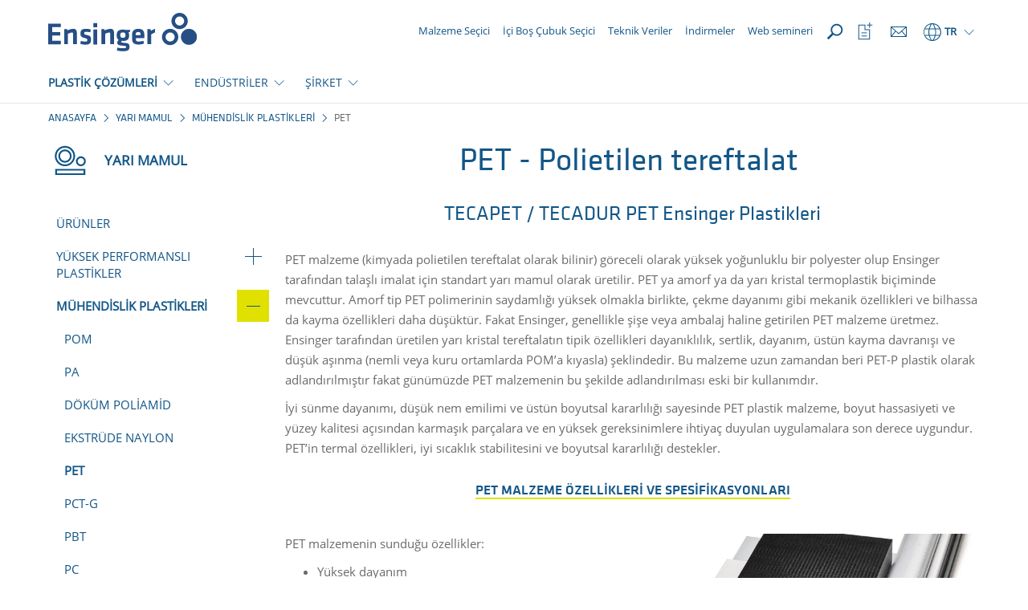

--- FILE ---
content_type: text/html; charset=utf-8
request_url: https://www.ensingerplastics.com/tr-tr/yari-mamul/muhendislik-plastikleri/pet-polyester
body_size: 16697
content:
<!DOCTYPE html>

<html xmlns="http://www.w3.org/1999/xhtml" lang="tr">
<head>
    
    <link rel="preload" href="/cassette.axd/file/fonts/KlavikaWeb-Medium-1839f6434547b02abba3b3a14d62c608c7522b01.woff" as="font" type="font/woff" crossorigin="anonymous" />
    <link rel="preload" href="/cassette.axd/file/fonts/KlavikaWeb-Regular-5d11bd93be7945db16aec414282e4632d41bcf50.woff" as="font" type="font/woff" crossorigin="anonymous" />
    <link rel="preload" href="/cassette.axd/file/fonts/OpenSans-Regular-Latin-2c07a9656f1e38da408f20f1cf11581a15cbd7a2.woff2" as="font" type="font/woff2" crossorigin="anonymous" />
    <link rel="preload" href="/cassette.axd/file/assets/bootstrap/fonts/glyphicons-halflings-regular-ca35b697d99cae4d1b60f2d60fcd37771987eb07.woff2" as="font" type="font/woff2" crossorigin="anonymous" />
    
    <link rel="preload" href="/cassette.axd/stylesheet/d6307b87e7ad544bbb60760576ceb77238fe14f3/appCss" as="style" />
        <link rel="preload" href="/cassette.axd/stylesheet/f2bebff6555f0bed9726bb1fcc856b4dd75ce860/contentModulesCss" as="style">
        <link rel="preload" href="/cassette.axd/stylesheet/f812fc2394ab5f099a2efe9aa1e5b64f545f1330/css/features/page_modules/stage.css" as="style">
    <meta content="text/html; charset=utf-8" http-equiv="Content-Type" />
    <meta content="IE=edge" http-equiv="X-UA-Compatible" />
    <meta content="width=device-width, initial-scale=1" name="viewport" />

    
        <meta property="og:type" content="website" />
    <meta property="og:description" content="PET malzeme (polietilen tereftalat), g&#246;receli olarak y&#252;ksek yoğunluklu bir polyester olup Ensinger tarafından talaşlı imalat i&#231;in standart yarı mamul olarak &#252;retilir." />
    <meta property="og:title" content="PET polyester plastik - TECAPET | Ensinger" />
    <meta property="og:url" content="https://www.ensingerplastics.com/tr-tr/yari-mamul/muhendislik-plastikleri/pet-polyester" />

    <title>PET polyester plastik - TECAPET | Ensinger</title>
<meta name="description" content="PET malzeme (polietilen tereftalat), g&#246;receli olarak y&#252;ksek yoğunluklu bir polyester olup Ensinger tarafından talaşlı imalat i&#231;in standart yarı mamul olarak &#252;retilir." />
<meta name="keywords" content="" />

    <meta name="robots" content="index,follow" />

    <link rel="canonical" href="https://www.ensingerplastics.com/tr-tr/yari-mamul/muhendislik-plastikleri/pet-polyester" />

    <link rel="alternate" href="https://www.ensingerplastics.com/en/thermoplastic-materials/pet-polyester" hreflang="x-default" />

    <link rel="alternate" href="https://www.ensingerplastics.com/tr-tr/yari-mamul/muhendislik-plastikleri/pet-polyester" hreflang="tr-TR" />
    <link rel="alternate" href="https://www.ensingerplastics.com/es-br/semielaborados/plasticos-de-ingenieria/poliester-pet" hreflang="es-AR" />
    <link rel="alternate" href="https://www.ensingerplastics.com/es-br/semielaborados/plasticos-de-ingenieria/poliester-pet" hreflang="es-BZ" />
    <link rel="alternate" href="https://www.ensingerplastics.com/es-br/semielaborados/plasticos-de-ingenieria/poliester-pet" hreflang="es-BO" />
    <link rel="alternate" href="https://www.ensingerplastics.com/es-br/semielaborados/plasticos-de-ingenieria/poliester-pet" hreflang="es-CO" />
    <link rel="alternate" href="https://www.ensingerplastics.com/es-br/semielaborados/plasticos-de-ingenieria/poliester-pet" hreflang="es-CR" />
    <link rel="alternate" href="https://www.ensingerplastics.com/es-br/semielaborados/plasticos-de-ingenieria/poliester-pet" hreflang="es-CU" />
    <link rel="alternate" href="https://www.ensingerplastics.com/es-br/semielaborados/plasticos-de-ingenieria/poliester-pet" hreflang="es-SV" />
    <link rel="alternate" href="https://www.ensingerplastics.com/es-br/semielaborados/plasticos-de-ingenieria/poliester-pet" hreflang="es-EC" />
    <link rel="alternate" href="https://www.ensingerplastics.com/es-br/semielaborados/plasticos-de-ingenieria/poliester-pet" hreflang="es-GT" />
    <link rel="alternate" href="https://www.ensingerplastics.com/es-br/semielaborados/plasticos-de-ingenieria/poliester-pet" hreflang="es-GN" />
    <link rel="alternate" href="https://www.ensingerplastics.com/es-br/semielaborados/plasticos-de-ingenieria/poliester-pet" hreflang="es-JM" />
    <link rel="alternate" href="https://www.ensingerplastics.com/es-br/semielaborados/plasticos-de-ingenieria/poliester-pet" hreflang="es-HT" />
    <link rel="alternate" href="https://www.ensingerplastics.com/es-br/semielaborados/plasticos-de-ingenieria/poliester-pet" hreflang="es-HN" />
    <link rel="alternate" href="https://www.ensingerplastics.com/es-br/semielaborados/plasticos-de-ingenieria/poliester-pet" hreflang="es-NI" />
    <link rel="alternate" href="https://www.ensingerplastics.com/es-br/semielaborados/plasticos-de-ingenieria/poliester-pet" hreflang="es-PA" />
    <link rel="alternate" href="https://www.ensingerplastics.com/es-br/semielaborados/plasticos-de-ingenieria/poliester-pet" hreflang="es-PY" />
    <link rel="alternate" href="https://www.ensingerplastics.com/es-br/semielaborados/plasticos-de-ingenieria/poliester-pet" hreflang="es-PE" />
    <link rel="alternate" href="https://www.ensingerplastics.com/es-br/semielaborados/plasticos-de-ingenieria/poliester-pet" hreflang="es-DO" />
    <link rel="alternate" href="https://www.ensingerplastics.com/es-br/semielaborados/plasticos-de-ingenieria/poliester-pet" hreflang="es-SR" />
    <link rel="alternate" href="https://www.ensingerplastics.com/es-br/semielaborados/plasticos-de-ingenieria/poliester-pet" hreflang="es-UY" />
    <link rel="alternate" href="https://www.ensingerplastics.com/es-br/semielaborados/plasticos-de-ingenieria/poliester-pet" hreflang="es-VE" />
    <link rel="alternate" href="https://www.ensingerplastics.com/pt-br/semiacabados/plasticos-de-engenharia/poliester-pet" hreflang="pt-BR" />
    <link rel="alternate" href="https://www.ensingerplastics.com/es-br/semielaborados/plasticos-de-ingenieria/poliester-pet" hreflang="es-BR" />
    <link rel="alternate" href="https://www.ensingerplastics.com/zh-cn/shapes/engineering-plastics/pet-polyester" hreflang="zh-CN" />
    <link rel="alternate" href="https://www.ensingerplastics.com/cs-cz/polotovary/konstrukcni-plasty/pet-polyester" hreflang="cs-CZ" />
    <link rel="alternate" href="https://www.ensingerplastics.com/da-dk/halvfabrikata/teknisk-plast/pet-polyester" hreflang="da-DK" />
    <link rel="alternate" href="https://www.ensingerplastics.com/fr-fr/produits-semi-finis/plastiques-techniques/pet-polyester" hreflang="fr-FR" />
    <link rel="alternate" href="https://www.ensingerplastics.com/hu-hu/felkesz-muanyag/muszaki-muanyagok/pet-polieszter" hreflang="hu-HU" />
    <link rel="alternate" href="https://www.ensingerplastics.com/it-it/semilavorati/materiali-plastici-per-l&#39;ingegneria/poliestere-pet" hreflang="it-IT" />
    <link rel="alternate" href="https://www.ensingerplastics.com/ja-jp/shapes/engineering-plastics/pet-polyester" hreflang="ja-JP" />
    <link rel="alternate" href="https://www.ensingerplastics.com/ko-kr/shapes/engineering-plastics/pet" hreflang="ko-KR" />
    <link rel="alternate" href="https://www.ensingerplastics.com/nl-nl/halffabrikaten/technische-kunststoffen/pet-polyester" hreflang="nl-NL" />
    <link rel="alternate" href="https://www.ensingerplastics.com/pl-pl/polwyroby/tworzywa-konstrukcyjne/pet-poliester" hreflang="pl-PL" />
    <link rel="alternate" href="https://www.ensingerplastics.com/es-es/semielaborados/plasticos-de-ingenieria/poliester-pet" hreflang="es-ES" />
    <link rel="alternate" href="https://www.ensingerplastics.com/sv-se/halvfabrikat/tekniska-plaster/pet-polyester" hreflang="sv-SE" />
    <link rel="alternate" href="https://www.ensingerplastics.com/zh-tw/shapes/engineering-plastics/pet-polyester" hreflang="zh-TW" />
    <link rel="alternate" href="https://www.ensingerplastics.com/en/thermoplastic-materials/pet-polyester" hreflang="en" />
    <link rel="alternate" href="https://www.ensingerplastics.com/de-de/thermoplastische-kunststoffe/pet-polyester" hreflang="de-CH" />
    <link rel="alternate" href="https://www.ensingerplastics.com/de-de/thermoplastische-kunststoffe/pet-polyester" hreflang="de-DE" />
    <link rel="alternate" href="https://www.ensingerplastics.com/de-at/thermoplastische-kunststoffe/pet-polyester" hreflang="de-AT" />
    <link rel="alternate" href="https://www.ensingerplastics.com/en-in/thermoplastic-materials/pet-polyester" hreflang="en-IN" />
    <link rel="alternate" href="https://www.ensingerplastics.com/en-sg/thermoplastic-materials/pet-polyester" hreflang="en-SG" />
    <link rel="alternate" href="https://www.ensingerplastics.com/en-gb/thermoplastic-materials/pet-polyester" hreflang="en-GB" />
    <link rel="alternate" href="https://www.ensingerplastics.com/en-us/thermoplastic-materials/pet-polyester" hreflang="en-CA" />
    <link rel="alternate" href="https://www.ensingerplastics.com/en-us/thermoplastic-materials/pet-polyester" hreflang="en-US" />

    <link href="/-/media/ensinger/logos/favicon.ico?rev=-1&amp;extension=webp" rel="icon" />

    
<link href="/cassette.axd/stylesheet/d6307b87e7ad544bbb60760576ceb77238fe14f3/appCss" type="text/css" rel="stylesheet"/>
<link href="/cassette.axd/stylesheet/a94a059b3178b4adec09e3281ace2819a30095a4/assets/slick" type="text/css" rel="stylesheet"/>
<link href="/cassette.axd/stylesheet/5dc645536bb8da57619134f210b2993fca87831c/css/features/products/product-watchlist.css" type="text/css" rel="stylesheet"/>
<link href="/cassette.axd/stylesheet/a461bca18d563b98548c5f8df300cb4c48d01aa3/css/features/products/notifications" type="text/css" rel="stylesheet"/>

    
<link href="/cassette.axd/stylesheet/f2bebff6555f0bed9726bb1fcc856b4dd75ce860/contentModulesCss" type="text/css" rel="stylesheet"/>
<link href="/cassette.axd/stylesheet/f812fc2394ab5f099a2efe9aa1e5b64f545f1330/css/features/page_modules/stage.css" type="text/css" rel="stylesheet"/>

    
<link href="/cassette.axd/stylesheet/7c1a15236f2e051d74cd0cce46a5640e832323ff/printCss" type="text/css" rel="stylesheet"/>

    
<script type="text/javascript">
(function(w){
var d=w['pageContextData']||(w['pageContextData']={});
d.language="tr";
d.site="Ensinger_Turkey";
d.gtmTracking="{}";
d.supportedFormatByBrowser="webp";
}(window));
</script>
<script type="text/javascript">
(function (optOut, pageContextData) {
    var getCookieName = function(key) {
        return pageContextData.site + '.OptOut.' + key;
    };

    optOut.checkOptOutCookie = function(key) {
        return document.cookie.indexOf(getCookieName(key) + '=true') > -1;
    };

    optOut.setOptOutCookie = function(key) {
        var expireDateInThreeMonths = new Date(Date.now() + 3 * 30 * 24 * 60 * 60 * 1000).toUTCString();
        document.cookie = getCookieName(key) + '=true; expires=' + expireDateInThreeMonths + '; path=/';
    };

    optOut.appendScript = function(script) {
        $('head').append($.parseHTML(script)[0].nodeValue);
    };
})(window.OptOut = window.OptOut || {}, window.pageContextData);
</script>
<script src="/cassette.axd/script/00351b36b208ce216012714527eaf91f02d57d4f/assets" type="text/javascript"></script>

    <!-- Google Tag Manager -->
<script async type="text/plain" class="cmplazyload" data-cmp-vendor="s905" data-cmp-purpose="c54">(function(w,d,s,l,i){w[l]=w[l]||[];w[l].push({'gtm.start':
new Date().getTime(),event:'gtm.js'});var f=d.getElementsByTagName(s)[0],
j=d.createElement(s),dl=l!='dataLayer'?'&l='+l:'';j.async=true;j.src=
'https://www.googletagmanager.com/gtm.js?id='+i+dl;f.parentNode.insertBefore(j,f);
})(window,document,'script','dataLayer','GTM-NLW7HTS9');</script>
<!-- End Google Tag Manager -->

<!-- Google Tag Manager (noscript) -->
<noscript><iframe  class="cmplazyload" src="about:blank" data-cmp-vendor="s905" data-cmp-src="https://www.googletagmanager.com/ns.html?id=GTM-NLW7HTS9"
height="0" width="0" style="display:none;visibility:hidden"></iframe></noscript>
<!-- End Google Tag Manager (noscript) -->

<script async type="text/plain" class="cmplazyload" data-cmp-vendor="c25746" data-cmp-purpose="c52" data-cmp-src="https://secure.data-creativecompany.com/js/51717.js"></script>
<noscript><img src="https://secure.data-creativecompany.com/51717.png" style="display:none;" /></noscript>

<script async type="text/plain" class="cmplazyload" data-cmp-vendor="c25746" data-cmp-purpose="c52">
  window.addEventListener('FormSent', function (e) {
    var data = e.detail;
    // Debug
    //console.log('Data: ' + data.site + ', lang:' + data.lang + ', type: ' + data.type + ', url: ' + data.url);
    var title = data.type + ' (Site: ' + data.site + ', Lang: ' + data.lang + ') - ' + data.url;
    //LeadForensics
    window.LeadForensics.trackPage(data.url + '#formsubmitted', title);
  }, false);
</script>


<script async type="text/javascript">
_linkedin_partner_id = "3800529";
window._linkedin_data_partner_ids = window._linkedin_data_partner_ids || [];
window._linkedin_data_partner_ids.push(_linkedin_partner_id);
</script><script type="text/plain" class="cmplazyload" data-cmp-vendor="s2" data-cmp-purpose="c52">
(function(l) {
if (!l){window.lintrk = function(a,b){window.lintrk.q.push([a,b])};
window.lintrk.q=[]}
var s = document.getElementsByTagName("script")[0];
var b = document.createElement("script");
b.type = "text/javascript";b.async = true;
b.src = "https://snap.licdn.com/li.lms-analytics/insight.min.js";
s.parentNode.insertBefore(b, s);})(window.lintrk);
</script>
<noscript>
<img height="1" width="1" style="display:none;" alt="" src="https://px.ads.linkedin.com/collect/?pid=3800529&fmt=gif" />
</noscript>
    
</head>
        <body lang="tr">
                <script type="text/javascript" data-cmp-ab="1">
        window.cmp_customlanguages = [
            { "l": "DE-DE", "i": "de", "r": 0, "t": "DE" },
            { "l": "JA", "i": "jp", "r": 0, "t": "JA" },
            { "l": "KO", "i": "kr", "r": 0, "t": "KO" },
            { "l": "EN-GB", "i": "xx", "r": 0, "t": "EN" },
            { "l": "EN-IA", "i": "xx", "r": 0, "t": "EN" },
            { "l": "EN-SG", "i": "xx", "r": 0, "t": "EN" }
        ];
    </script>
    <script>
      window.cmp_setlang = 'tr';
      window.gdprAppliesGlobally = true;
      if (!("cmp_id" in window) || window.cmp_id < 1) {
         window.cmp_id = 51299
      }
      if (!("cmp_cdid" in window)) {
         window.cmp_cdid = "3fc0dabc834a";
      }
      if (!("cmp_params" in window)) {
         window.cmp_params = "";
      }
      if (!("cmp_host" in window)) {
         window.cmp_host = "c.delivery.consentmanager.net";
      }
      if (!("cmp_cdn" in window)) {
         window.cmp_cdn = "cdn.consentmanager.net";
      }
      if (!("cmp_proto" in window)) {
         window.cmp_proto = "https:";
      }
      if (!("cmp_codesrc" in window)) {
         window.cmp_codesrc = "1";
      }
      window.cmp_getsupportedLangs = function () {
         var b = ["DE", "EN", "FR", "IT", "NO", "DA", "FI", "ES", "PT", "RO", "BG", "ET", "EL", "GA", "HR", "LV", "LT", "MT", "NL", "PL", "SV", "SK", "SL", "CS", "HU", "RU", "SR", "ZH", "TR", "UK", "AR", "BS"];
         if ("cmp_customlanguages" in window) {
            for (var a = 0; a < window.cmp_customlanguages.length; a++) {
               b.push(window.cmp_customlanguages[a].l.toUpperCase());
            }
         }
         return b;
      };
      window.cmp_getRTLLangs = function () {
         var a = ["AR"];
         if ("cmp_customlanguages" in window) {
            for (var b = 0; b < window.cmp_customlanguages.length; b++) {
               if ("r" in window.cmp_customlanguages[b] && window.cmp_customlanguages[b].r) {
                  a.push(window.cmp_customlanguages[b].l);
               }
            }
         }
         return a;
      };
      window.cmp_getlang = function (j) {
         if (typeof j != "boolean") {
            j = true;
         }
         if (j && typeof cmp_getlang.usedlang == "string" && cmp_getlang.usedlang !== "") {
            return cmp_getlang.usedlang;
         }
         var g = window.cmp_getsupportedLangs();
         var c = [];
         var f = location.hash;
         var e = location.search;
         var a = "languages" in navigator ? navigator.languages : [];
         if (f.indexOf("cmplang=") != -1) {
            c.push(f.substr(f.indexOf("cmplang=") + 8, 2).toUpperCase());
         } else {
            if (e.indexOf("cmplang=") != -1) {
               c.push(e.substr(e.indexOf("cmplang=") + 8, 2).toUpperCase());
            } else {
               if ("cmp_setlang" in window && window.cmp_setlang != "") {
                  c.push(window.cmp_setlang.toUpperCase());
               } else {
                  if (a.length > 0) {
                     for (var d = 0; d < a.length; d++) {
                        c.push(a[d]);
                     }
                  }
               }
            }
         }
         if ("language" in navigator) {
            c.push(navigator.language);
         }
         if ("userLanguage" in navigator) {
            c.push(navigator.userLanguage);
         }
         var h = "";
         for (var d = 0; d < c.length; d++) {
            var b = c[d].toUpperCase();
            if (g.indexOf(b) != -1) {
               h = b;
               break;
            }
            if (b.indexOf("-") != -1) {
               b = b.substr(0, 2);
            }
            if (g.indexOf(b) != -1) {
               h = b;
               break;
            }
         }
         if (h == "" && typeof cmp_getlang.defaultlang == "string" && cmp_getlang.defaultlang !== "") {
            return cmp_getlang.defaultlang;
         } else {
            if (h == "") {
               h = "EN";
            }
         }
         h = h.toUpperCase();
         return h;
      };
      (function () {
         var n = document;
         var p = window;
         var f = "";
         var b = "_en";
         if ("cmp_getlang" in p) {
            f = p.cmp_getlang().toLowerCase();
            if ("cmp_customlanguages" in p) {
               for (var h = 0; h < p.cmp_customlanguages.length; h++) {
                  if (p.cmp_customlanguages[h].l.toUpperCase() == f.toUpperCase()) {
                     f = "en";
                     break;
                  }
               }
            }
            b = "_" + f;
         }
         function g(e, d) {
            var l = "";
            e += "=";
            var i = e.length;
            if (location.hash.indexOf(e) != -1) {
               l = location.hash.substr(location.hash.indexOf(e) + i, 9999);
            } else {
               if (location.search.indexOf(e) != -1) {
                  l = location.search.substr(location.search.indexOf(e) + i, 9999);
               } else {
                  return d;
               }
            }
            if (l.indexOf("&") != -1) {
               l = l.substr(0, l.indexOf("&"));
            }
            return l;
         }
         var j = "cmp_proto" in p ? p.cmp_proto : "https:";
         if (j != "http:" && j != "https:") {
            j = "https:";
         }
         var k = "cmp_ref" in p ? p.cmp_ref : location.href;
         var q = n.createElement("script");
         q.setAttribute("data-cmp-ab", "1");
         var c = g("cmpdesign", "");
         var a = g("cmpregulationkey", "");
         var o = g("cmpatt", "");
         q.src =
            j +
            "//" +
            p.cmp_host +
            "/delivery/cmp.php?" +
            ("cmp_id" in p && p.cmp_id > 0 ? "id=" + p.cmp_id : "") +
            ("cmp_cdid" in p ? "cdid=" + p.cmp_cdid : "") +
            "&h=" +
            encodeURIComponent(k) +
            (c != "" ? "&cmpdesign=" + encodeURIComponent(c) : "") +
            (a != "" ? "&cmpregulationkey=" + encodeURIComponent(a) : "") +
            (o != "" ? "&cmatt=" + encodeURIComponent(o) : "") +
            ("cmp_params" in p ? "&" + p.cmp_params : "") +
            (n.cookie.length > 0 ? "&__cmpfcc=1" : "") +
            "&l=" +
            f.toLowerCase() +
            "&o=" +
            new Date().getTime();
         q.type = "text/javascript";
         q.async = true;
         if (n.currentScript && n.currentScript.parentElement) {
            n.currentScript.parentElement.appendChild(q);
         } else {
            if (n.body) {
               n.body.appendChild(q);
            } else {
               var m = n.getElementsByTagName("body");
               if (m.length == 0) {
                  m = n.getElementsByTagName("div");
               }
               if (m.length == 0) {
                  m = n.getElementsByTagName("span");
               }
               if (m.length == 0) {
                  m = n.getElementsByTagName("ins");
               }
               if (m.length == 0) {
                  m = n.getElementsByTagName("script");
               }
               if (m.length == 0) {
                  m = n.getElementsByTagName("head");
               }
               if (m.length > 0) {
                  m[0].appendChild(q);
               }
            }
         }
         var q = n.createElement("script");
         q.src = j + "//" + p.cmp_cdn + "/delivery/js/cmp" + b + ".min.js";
         q.type = "text/javascript";
         q.setAttribute("data-cmp-ab", "1");
         q.async = true;
         if (n.currentScript && n.currentScript.parentElement) {
            n.currentScript.parentElement.appendChild(q);
         } else {
            if (n.body) {
               n.body.appendChild(q);
            } else {
               var m = n.getElementsByTagName("body");
               if (m.length == 0) {
                  m = n.getElementsByTagName("div");
               }
               if (m.length == 0) {
                  m = n.getElementsByTagName("span");
               }
               if (m.length == 0) {
                  m = n.getElementsByTagName("ins");
               }
               if (m.length == 0) {
                  m = n.getElementsByTagName("script");
               }
               if (m.length == 0) {
                  m = n.getElementsByTagName("head");
               }
               if (m.length > 0) {
                  m[0].appendChild(q);
               }
            }
         }
      })();
      window.cmp_addFrame = function (b) {
         if (!window.frames[b]) {
            if (document.body) {
               var a = document.createElement("iframe");
               a.style.cssText = "display:none";
               if ("cmp_cdn" in window && "cmp_ultrablocking" in window && window.cmp_ultrablocking > 0) {
                  a.src = "//" + window.cmp_cdn + "/delivery/empty.html";
               }
               a.name = b;
               document.body.appendChild(a);
            } else {
               window.setTimeout(window.cmp_addFrame, 10, b);
            }
         }
      };
      window.cmp_rc = function (h) {
         var b = document.cookie;
         var f = "";
         var d = 0;
         while (b != "" && d < 100) {
            d++;
            while (b.substr(0, 1) == " ") {
               b = b.substr(1, b.length);
            }
            var g = b.substring(0, b.indexOf("="));
            if (b.indexOf(";") != -1) {
               var c = b.substring(b.indexOf("=") + 1, b.indexOf(";"));
            } else {
               var c = b.substr(b.indexOf("=") + 1, b.length);
            }
            if (h == g) {
               f = c;
            }
            var e = b.indexOf(";") + 1;
            if (e == 0) {
               e = b.length;
            }
            b = b.substring(e, b.length);
         }
         return f;
      };
      window.cmp_stub = function () {
         var a = arguments;
         __cmp.a = __cmp.a || [];
         if (!a.length) {
            return __cmp.a;
         } else {
            if (a[0] === "ping") {
               if (a[1] === 2) {
                  a[2](
                     {
                        gdprApplies: gdprAppliesGlobally,
                        cmpLoaded: false,
                        cmpStatus: "stub",
                        displayStatus: "hidden",
                        apiVersion: "2.0",
                        cmpId: 31,
                     },
                     true
                  );
               } else {
                  a[2](false, true);
               }
            } else {
               if (a[0] === "getUSPData") {
                  a[2]({ version: 1, uspString: window.cmp_rc("") }, true);
               } else {
                  if (a[0] === "getTCData") {
                     __cmp.a.push([].slice.apply(a));
                  } else {
                     if (a[0] === "addEventListener" || a[0] === "removeEventListener") {
                        __cmp.a.push([].slice.apply(a));
                     } else {
                        if (a.length == 4 && a[3] === false) {
                           a[2]({}, false);
                        } else {
                           __cmp.a.push([].slice.apply(a));
                        }
                     }
                  }
               }
            }
         }
      };
      window.cmp_msghandler = function (d) {
         var a = typeof d.data === "string";
         try {
            var c = a ? JSON.parse(d.data) : d.data;
         } catch (f) {
            var c = null;
         }
         if (typeof c === "object" && c !== null && "__cmpCall" in c) {
            var b = c.__cmpCall;
            window.__cmp(b.command, b.parameter, function (h, g) {
               var e = { __cmpReturn: { returnValue: h, success: g, callId: b.callId } };
               d.source.postMessage(a ? JSON.stringify(e) : e, "*");
            });
         }
         if (typeof c === "object" && c !== null && "__uspapiCall" in c) {
            var b = c.__uspapiCall;
            window.__uspapi(b.command, b.version, function (h, g) {
               var e = { __uspapiReturn: { returnValue: h, success: g, callId: b.callId } };
               d.source.postMessage(a ? JSON.stringify(e) : e, "*");
            });
         }
         if (typeof c === "object" && c !== null && "__tcfapiCall" in c) {
            var b = c.__tcfapiCall;
            window.__tcfapi(
               b.command,
               b.version,
               function (h, g) {
                  var e = { __tcfapiReturn: { returnValue: h, success: g, callId: b.callId } };
                  d.source.postMessage(a ? JSON.stringify(e) : e, "*");
               },
               b.parameter
            );
         }
      };
      window.cmp_setStub = function (a) {
         if (
            !(a in window) ||
            (typeof window[a] !== "function" &&
               typeof window[a] !== "object" &&
               (typeof window[a] === "undefined" || window[a] !== null))
         ) {
            window[a] = window.cmp_stub;
            window[a].msgHandler = window.cmp_msghandler;
            window.addEventListener("message", window.cmp_msghandler, false);
         }
      };
      window.cmp_addFrame("__cmpLocator");
      if (!("cmp_disableusp" in window) || !window.cmp_disableusp) {
         window.cmp_addFrame("__uspapiLocator");
      }
      if (!("cmp_disabletcf" in window) || !window.cmp_disabletcf) {
         window.cmp_addFrame("__tcfapiLocator");
      }
      window.cmp_setStub("__cmp");
      if (!("cmp_disabletcf" in window) || !window.cmp_disabletcf) {
         window.cmp_setStub("__tcfapi");
      }
      if (!("cmp_disableusp" in window) || !window.cmp_disableusp) {
         window.cmp_setStub("__uspapi");
      }
    </script>

            <header>
                <div class="sticky-content-wrapper">
                    


<div id="ProductHeaderNotification" class="notify-hidden">
    <div class="container-fluid product-request-notification">
    <div class="row">
        <div class="col-xs-12">
            <a href="https://www.ensingerplastics.com/tr-tr/product-request" target="_self">
                <span class="productrequest-notification-label">TALEBİNİZ ({{productCount}} &#220;R&#220;NLER)</span>
                <span class="productrequest-notification-open-label">A&#199;IK</span>
                <div class="order-toast-container">
                    <div class="order-toast-inner-container">
                        <div class="order-toast-title-container">
                            <div class="order-toast-title"></div>
                        </div>
                        <div class="order-toast-content">
                            <img alt="" class="order-toast-content-image" />
                            <span class="order-toast-content-text"></span>
                        </div>
                    </div>
                </div>
            </a>
        </div>
    </div>
</div>
</div>
                    <nav id="MetaNavigation" class="navigation-v2 menu-container search-navigation-input-container" data-search-page="/tr-tr/ara">
    <div class="container">
        <div class="navigation-flex">
            <div class="navigation-flex-item">
                
    <div class="hidden-xs pull-right logo-container">
            <a href="/tr-tr"><span class="sr-only">Anasayfa</span><img src="/-/media/ensinger/icons/functional-elements/ensinger-logo.svg?rev=-1&amp;extension=webp&amp;mh=70&amp;la=tr&amp;iar=0&amp;hash=F9D5138BEC5C1AAC45FA18A2CD1BD5A2" alt="" /></a>
    </div>
    <div class="visible-xs pull-left logo-container mobile">
            <a href="/tr-tr"><span class="sr-only">Anasayfa</span><img src="/-/media/ensinger/icons/functional-elements/ensinger-logo.svg?rev=-1&amp;extension=webp&amp;mh=70&amp;la=tr&amp;iar=0&amp;hash=F9D5138BEC5C1AAC45FA18A2CD1BD5A2" alt="" /></a>
    </div>


            </div>
            <div class="navigation-flex navigation-flex-item-right">
                

    <div class="meta-navigation-column hidden-xs hidden-sm hidden-md">
        
    <a href="/tr-tr/yari-mamul/plastikler" class="meta-navigation-link" target="_self">
        <div class="meta-navigation-link-icon">
                <div class="icon-substitute"></div>
        </div><span>Malzeme Se&#231;ici</span>
    </a>
    <a href="/tr-tr/peek-bos-cubuk" class="meta-navigation-link" target="_self">
        <div class="meta-navigation-link-icon">
                <div class="icon-substitute"></div>
        </div><span>İ&#231;i Boş &#199;ubuk Se&#231;ici</span>
    </a>
    <a href="/tr-tr/teknik-bilgi-formu" class="meta-navigation-link" target="_self">
        <div class="meta-navigation-link-icon">
                <div class="icon-substitute"></div>
        </div><span>Teknik Veriler</span>
    </a>
    <a href="/tr-tr/indirmeler" class="meta-navigation-link" target="_self">
        <div class="meta-navigation-link-icon">
                <div class="icon-substitute"></div>
        </div><span>İndirmeler</span>
    </a>
    <a href="/tr-tr/egitim" class="meta-navigation-link" target="_self">
        <div class="meta-navigation-link-icon">
                <div class="icon-substitute"></div>
        </div><span>Web semineri</span>
    </a>

    </div>

    <div class="meta-navigation-column meta-navigation-column-reverse">
        <div class="navbar-header hidden-lg">
            <a role="button" class="mobile-menu-trigger" data-toggle="collapse" data-target="#MobileLanguageSwitcher" aria-expanded="false" aria-controls="MobileLanguageSwitcher"></a>
            <a role="button" class="mobile-menu-trigger" data-toggle="collapse" data-target="#BurgerNavigation" aria-expanded="false" aria-controls="BurgerNavigation"></a>
        </div>

        
<div class="language-switcher dropdown">
    <a class="dropdown-toggle visible-lg" data-toggle="dropdown"><span class="icon icon-globus"></span><span>TR</span><span class="trigger-caret"></span></a>
    <a class="dropdown-toggle hidden-lg" data-toggle="collapse" data-target="#MobileLanguageSwitcher"><span class="icon icon-globus"></span><span>TR</span></a>
    <div class="dropdown-menu hidden-xs">
        <div class="container">
                <div class="row">
                    <div class="col-xs-12">
                        <div class="divider"></div>
                    </div>
                    <div class="continent col-sm-2">International</div>
                    <div class="countries col-sm-10">
                        
<div class="country">
                                <a class="country-default" href="/en/thermoplastic-materials/pet-polyester">
                                    <div class="country-name">International</div><div class="default-language substitute"></div>                                </a>                            </div>                    </div>
                </div>
                <div class="row">
                    <div class="col-xs-12">
                        <div class="divider"></div>
                    </div>
                    <div class="continent col-sm-2">Americas</div>
                    <div class="countries col-sm-10">
                        
<div class="country">
                                <a class="country-default" href="/pt-br/semiacabados/plasticos-de-engenharia/poliester-pet">
                                    <div class="country-name">Brasil</div><div class="default-language">PT</div>                                </a><a class="country-additional" href="/es-br/semielaborados/plasticos-de-ingenieria/poliester-pet"><span>ES</span></a>                            </div><div class="country">
                                <a class="country-default" href="/en-us/thermoplastic-materials/pet-polyester">
                                    <div class="country-name">USA</div><div class="default-language substitute"></div>                                </a>                            </div>                    </div>
                </div>
                <div class="row">
                    <div class="col-xs-12">
                        <div class="divider"></div>
                    </div>
                    <div class="continent col-sm-2">Asia</div>
                    <div class="countries col-sm-10">
                        
<div class="country">
                                <a class="country-default" href="/en-in/thermoplastic-materials/pet-polyester">
                                    <div class="country-name">India</div><div class="default-language substitute"></div>                                </a>                            </div><div class="country">
                                <a class="country-default" href="/en-sg/thermoplastic-materials/pet-polyester">
                                    <div class="country-name">Singapore</div><div class="default-language substitute"></div>                                </a>                            </div><div class="country">
                                <a class="country-default" href="/tr-tr/yari-mamul/muhendislik-plastikleri/pet-polyester">
                                    <div class="country-name">Turkey</div><div class="default-language substitute"></div>                                </a>                            </div><div class="country">
                                <a class="country-default" href="/ko-kr/shapes/engineering-plastics/pet">
                                    <div class="country-name">한국</div><div class="default-language substitute"></div>                                </a>                            </div><div class="country">
                                <a class="country-default" href="/zh-cn/shapes/engineering-plastics/pet-polyester">
                                    <div class="country-name">中国</div><div class="default-language substitute"></div>                                </a>                            </div><div class="country">
                                <a class="country-default" href="/zh-tw/shapes/engineering-plastics/pet-polyester">
                                    <div class="country-name">中國台灣</div><div class="default-language substitute"></div>                                </a>                            </div><div class="country">
                                <a class="country-default" href="/ja-jp/shapes/engineering-plastics/pet-polyester">
                                    <div class="country-name">日本</div><div class="default-language substitute"></div>                                </a>                            </div>                    </div>
                </div>
                <div class="row">
                    <div class="col-xs-12">
                        <div class="divider"></div>
                    </div>
                    <div class="continent col-sm-2">Europe</div>
                    <div class="countries col-sm-10">
                        
<div class="country">
                                <a class="country-default" href="/cs-cz/polotovary/konstrukcni-plasty/pet-polyester">
                                    <div class="country-name">Česk&#225; Republika</div><div class="default-language substitute"></div>                                </a>                            </div><div class="country">
                                <a class="country-default" href="/da-dk/halvfabrikata/teknisk-plast/pet-polyester">
                                    <div class="country-name">Danmark</div><div class="default-language substitute"></div>                                </a>                            </div><div class="country">
                                <a class="country-default" href="/de-de/thermoplastische-kunststoffe/pet-polyester">
                                    <div class="country-name">Deutschland</div><div class="default-language substitute"></div>                                </a>                            </div><div class="country">
                                <a class="country-default" href="/es-es/semielaborados/plasticos-de-ingenieria/poliester-pet">
                                    <div class="country-name">Espa&#241;a</div><div class="default-language substitute"></div>                                </a>                            </div><div class="country">
                                <a class="country-default" href="/fr-fr/produits-semi-finis/plastiques-techniques/pet-polyester">
                                    <div class="country-name">France</div><div class="default-language substitute"></div>                                </a>                            </div><div class="country">
                                <a class="country-default" href="/it-it/semilavorati/materiali-plastici-per-l&#39;ingegneria/poliestere-pet">
                                    <div class="country-name">Italia</div><div class="default-language substitute"></div>                                </a>                            </div><div class="country">
                                <a class="country-default" href="/hu-hu/felkesz-muanyag/muszaki-muanyagok/pet-polieszter">
                                    <div class="country-name">Magyarorsz&#225;g</div><div class="default-language substitute"></div>                                </a>                            </div><div class="country">
                                <a class="country-default" href="/nl-nl/halffabrikaten/technische-kunststoffen/pet-polyester">
                                    <div class="country-name">Nederland</div><div class="default-language substitute"></div>                                </a>                            </div><div class="country">
                                <a class="country-default" href="/de-at/thermoplastische-kunststoffe/pet-polyester">
                                    <div class="country-name">&#214;sterreich</div><div class="default-language substitute"></div>                                </a>                            </div><div class="country">
                                <a class="country-default" href="/pl-pl/polwyroby/tworzywa-konstrukcyjne/pet-poliester">
                                    <div class="country-name">Polska</div><div class="default-language substitute"></div>                                </a>                            </div><div class="country">
                                <a class="country-default" href="/sv-se/halvfabrikat/tekniska-plaster/pet-polyester">
                                    <div class="country-name">Sverige</div><div class="default-language substitute"></div>                                </a>                            </div><div class="country">
                                <a class="country-default" href="/en-gb/thermoplastic-materials/pet-polyester">
                                    <div class="country-name">United Kingdom</div><div class="default-language substitute"></div>                                </a>                            </div>                    </div>
                </div>
        </div>
    </div>

    <nav id="MobileLanguageSwitcher" class="navigation-v2 burger-navigation collapse">
        <div class="burger-navigation-sidebar">
            <div class="text-right hidden-xs">
                <button type="button" class="btn btn-link burger-navigation-close-btn">&times;</button>
            </div>
            <div class="burger-navigation-container">
                <div class="burger-navigation-lvl1 active">
                    <ul class="nav nav-stacked burger-navigation-primary">
                            <li class="">
                                <a class="clearfix" data-target="#BurgerNav-International">
                                    <span class="pull-left">International</span>
                                    <span class="pull-right glyphicon glyphicon-menu-right"></span>
                                </a>
                            </li>
                            <li class="">
                                <a class="clearfix" data-target="#BurgerNav-Americas">
                                    <span class="pull-left">Americas</span>
                                    <span class="pull-right glyphicon glyphicon-menu-right"></span>
                                </a>
                            </li>
                            <li class="active-link">
                                <a class="clearfix" data-target="#BurgerNav-Asia">
                                    <span class="pull-left">Asia</span>
                                    <span class="pull-right glyphicon glyphicon-menu-right"></span>
                                </a>
                            </li>
                            <li class="">
                                <a class="clearfix" data-target="#BurgerNav-Europe">
                                    <span class="pull-left">Europe</span>
                                    <span class="pull-right glyphicon glyphicon-menu-right"></span>
                                </a>
                            </li>
                    </ul>
                </div>
                    <div class="burger-navigation-lvl2" id="BurgerNav-International">
                        <button type="button" class="btn btn-cta1-secondary burger-navigation-back-btn">
                            <span class="glyphicon glyphicon-menu-left"></span>
                            <span>navigation_back</span>
                        </button>
                        <ul class="nav nav-stacked burger-navigation-secondary">
                            <li class="active">International</li>

                                <li class="">
                                    <a class="clearfix" href="/en/thermoplastic-materials/pet-polyester">
                                        <span class="pull-left">International</span>
                                    </a>
                                </li>
                        </ul>
                    </div>
                    <div class="burger-navigation-lvl2" id="BurgerNav-Americas">
                        <button type="button" class="btn btn-cta1-secondary burger-navigation-back-btn">
                            <span class="glyphicon glyphicon-menu-left"></span>
                            <span>navigation_back</span>
                        </button>
                        <ul class="nav nav-stacked burger-navigation-secondary">
                            <li class="active">Americas</li>

                                <li class="">
                                    <a class="clearfix" href="/pt-br/semiacabados/plasticos-de-engenharia/poliester-pet">
                                        <span class="pull-left">Brasil</span>
                                        <span class="pull-right burger-navigation-badge">PT</span>
                                    </a>
                                </li>
                                    <li>
                                        <a class="clearfix" href="/es-br/semielaborados/plasticos-de-ingenieria/poliester-pet">
                                            <span class="pull-left">Brasil</span>
                                            <span class="pull-right burger-navigation-badge">ES</span>
                                        </a>
                                    </li>
                                <li class="">
                                    <a class="clearfix" href="/en-us/thermoplastic-materials/pet-polyester">
                                        <span class="pull-left">USA</span>
                                    </a>
                                </li>
                        </ul>
                    </div>
                    <div class="burger-navigation-lvl2" id="BurgerNav-Asia">
                        <button type="button" class="btn btn-cta1-secondary burger-navigation-back-btn">
                            <span class="glyphicon glyphicon-menu-left"></span>
                            <span>navigation_back</span>
                        </button>
                        <ul class="nav nav-stacked burger-navigation-secondary">
                            <li class="active">Asia</li>

                                <li class="">
                                    <a class="clearfix" href="/en-in/thermoplastic-materials/pet-polyester">
                                        <span class="pull-left">India</span>
                                    </a>
                                </li>
                                <li class="">
                                    <a class="clearfix" href="/en-sg/thermoplastic-materials/pet-polyester">
                                        <span class="pull-left">Singapore</span>
                                    </a>
                                </li>
                                <li class="active-link">
                                    <a class="clearfix" href="/tr-tr/yari-mamul/muhendislik-plastikleri/pet-polyester">
                                        <span class="pull-left">Turkey</span>
                                    </a>
                                </li>
                                <li class="">
                                    <a class="clearfix" href="/ko-kr/shapes/engineering-plastics/pet">
                                        <span class="pull-left">한국</span>
                                    </a>
                                </li>
                                <li class="">
                                    <a class="clearfix" href="/zh-cn/shapes/engineering-plastics/pet-polyester">
                                        <span class="pull-left">中国</span>
                                    </a>
                                </li>
                                <li class="">
                                    <a class="clearfix" href="/zh-tw/shapes/engineering-plastics/pet-polyester">
                                        <span class="pull-left">中國台灣</span>
                                    </a>
                                </li>
                                <li class="">
                                    <a class="clearfix" href="/ja-jp/shapes/engineering-plastics/pet-polyester">
                                        <span class="pull-left">日本</span>
                                    </a>
                                </li>
                        </ul>
                    </div>
                    <div class="burger-navigation-lvl2" id="BurgerNav-Europe">
                        <button type="button" class="btn btn-cta1-secondary burger-navigation-back-btn">
                            <span class="glyphicon glyphicon-menu-left"></span>
                            <span>navigation_back</span>
                        </button>
                        <ul class="nav nav-stacked burger-navigation-secondary">
                            <li class="active">Europe</li>

                                <li class="">
                                    <a class="clearfix" href="/cs-cz/polotovary/konstrukcni-plasty/pet-polyester">
                                        <span class="pull-left">Česk&#225; Republika</span>
                                    </a>
                                </li>
                                <li class="">
                                    <a class="clearfix" href="/da-dk/halvfabrikata/teknisk-plast/pet-polyester">
                                        <span class="pull-left">Danmark</span>
                                    </a>
                                </li>
                                <li class="">
                                    <a class="clearfix" href="/de-de/thermoplastische-kunststoffe/pet-polyester">
                                        <span class="pull-left">Deutschland</span>
                                    </a>
                                </li>
                                <li class="">
                                    <a class="clearfix" href="/es-es/semielaborados/plasticos-de-ingenieria/poliester-pet">
                                        <span class="pull-left">Espa&#241;a</span>
                                    </a>
                                </li>
                                <li class="">
                                    <a class="clearfix" href="/fr-fr/produits-semi-finis/plastiques-techniques/pet-polyester">
                                        <span class="pull-left">France</span>
                                    </a>
                                </li>
                                <li class="">
                                    <a class="clearfix" href="/it-it/semilavorati/materiali-plastici-per-l&#39;ingegneria/poliestere-pet">
                                        <span class="pull-left">Italia</span>
                                    </a>
                                </li>
                                <li class="">
                                    <a class="clearfix" href="/hu-hu/felkesz-muanyag/muszaki-muanyagok/pet-polieszter">
                                        <span class="pull-left">Magyarorsz&#225;g</span>
                                    </a>
                                </li>
                                <li class="">
                                    <a class="clearfix" href="/nl-nl/halffabrikaten/technische-kunststoffen/pet-polyester">
                                        <span class="pull-left">Nederland</span>
                                    </a>
                                </li>
                                <li class="">
                                    <a class="clearfix" href="/de-at/thermoplastische-kunststoffe/pet-polyester">
                                        <span class="pull-left">&#214;sterreich</span>
                                    </a>
                                </li>
                                <li class="">
                                    <a class="clearfix" href="/pl-pl/polwyroby/tworzywa-konstrukcyjne/pet-poliester">
                                        <span class="pull-left">Polska</span>
                                    </a>
                                </li>
                                <li class="">
                                    <a class="clearfix" href="/sv-se/halvfabrikat/tekniska-plaster/pet-polyester">
                                        <span class="pull-left">Sverige</span>
                                    </a>
                                </li>
                                <li class="">
                                    <a class="clearfix" href="/en-gb/thermoplastic-materials/pet-polyester">
                                        <span class="pull-left">United Kingdom</span>
                                    </a>
                                </li>
                        </ul>
                    </div>
            </div>
        </div>
    </nav>
</div>    <div class="meta-navigation-icon-link">
        <a href="/tr-tr/yari-mamul/iletisim-formu" class="meta-navigation-link pull-right" target="_self">
            <img src="/-/media/ensinger/icons/navigation/mail_outline_primary.svg?rev=-1&amp;extension=webp&amp;mh=20&amp;la=tr&amp;iar=0&amp;h=20&amp;mw=20&amp;w=20&amp;hash=855323F772396259663C929C05E45FAE" alt="" />
        </a>
    </div>
<div class="watchlist-navigation-container"><!-- INFORMATION: Please do not format this link! It prevents from adding additional spaces in a link element.  -->
	<a class="watchlist-navigation-link-container" href="/tr-tr/yarı-mamul-secim-listesi" target="_self"><span class="sr-only">İzleme listeni a&#231;</span><div class="watchlist-navigation-link-icon-container"><span class="icon icon-watchlist"><span class="watchlist-navigation-count badge"></span></span></div></a>
	<div class="watchlist-navigation-preview-container">
		<div class="watchlist-navigation-preview-inner-container">
			<div class="watchlist-navigation-preview-title-container">
				<div class="watchlist-navigation-preview-title"></div>
			</div>
			<div class="watchlist-navigation-preview-content">
				<img alt="" class="watchlist-navigation-preview-content-image" src="" />
				<span class="watchlist-navigation-preview-content-title"></span>
				<a class="watchlist-navigation-preview-content-button btn-cta1-primary">Listenizi a&#231;ın</a>
			</div>
		</div>
	</div>
</div>
            <div class="search-navigation-container">
                <div class="input-group main-menu-search hidden-xs">
                    <input type="text" class="search-input" placeholder="Arama" />
                    <a class="search-btn search-input-btn"></a>
                    <button type="button" class="btn btn-link search-navigation-close-btn">&times;</button>
                </div>
                <a class="search-btn search-menu-btn hidden-xs">
                    <span class="icon icon-search"></span>
                </a>
                <a class="search-btn search-menu-btn-mobile visible-xs">
                    <span class="icon icon-search"></span>
                </a>
            </div>
    </div>

                <div class="col-xs-12 input-group main-menu-search-mobile hidden-sm hidden-md hidden-lg">
                    <input type="text" class="search-input col" placeholder="Arama" />
                    <a class="search-btn search-input-btn"></a>
                    <button type="button" class="btn btn-link search-navigation-close-btn col">&times;</button>
                </div>
            </div>
        </div>
    </div>
</nav>
<nav id="MainNavigation" class="navigation-v2 visible-lg">
    <div class="container">
        <div class="pull-left">
            
<ul class="nav navbar-nav">
			<li>
				<a class="hidden-xs level-trigger gtmobile active"
				   data-toggle="custom-collapse"
				   data-collapse-group="LvlTwoCollapseGroup"
				   aria-expanded="false"
				   data-target="#d4651e49e50848e5bc1020ff0306a739"
				   aria-controls="d4651e49e50848e5bc1020ff0306a739"
				   role="button">PLASTİK &#199;&#214;Z&#220;MLERİ</a>
				<a class="visible-xs level-trigger active"
				   data-toggle="collapse"
				   aria-expanded="false"
				   data-target="#d4651e49e50848e5bc1020ff0306a739mobile"
				   aria-controls="d4651e49e50848e5bc1020ff0306a739mobile"
				   role="button">PLASTİK &#199;&#214;Z&#220;MLERİ</a>
				<ul class="collapse hidden-sm hidden-md hidden-lg"
					id="d4651e49e50848e5bc1020ff0306a739mobile"
					data-collapse-group="LvlMobileTwoCollapseGroup"
					data-collapse-style="smooth">
						<li>
							<a class="entry active" href="/tr-tr/yari-mamul" target="_self">Yarı Mamuller</a>
						</li>
						<li>
							<a class="entry" href="/tr-tr/kompaundlar" target="_self">Katkılı Malzemeler</a>
						</li>
						<li>
							<a class="entry" href="/tr-tr/sinterlenmis-plastikler" target="_self">Sinterlenmiş Plastikler</a>
						</li>
						<li>
							<a class="entry" href="/tr-tr/profiller-ici-bos-cubuklar" target="_self">Profiller ve İ&#231;i Boş &#199;ubuklar</a>
						</li>
						<li>
							<a class="entry" href="/tr-tr/enjeksiyon-kaliplama" target="_self">Enjeksiyon Kalıplama</a>
						</li>
						<li>
							<a class="entry" href="/tr-tr/islenmis-parcalar" target="_self">İşlenmiş Par&#231;alar</a>
						</li>
						<li>
							<a class="entry" href="/tr-tr/kompozitler" target="_self">Kompozitler</a>
						</li>
						<li>
							<a class="entry" href="/tr-tr/p84-powder" target="_self">P84 Toz</a>
						</li>
						<li>
							<a class="entry" href="https://www.insulbar.com/tr-tr" target="_blank">İzolasyon Profilleri</a>
						</li>
				</ul>
			</li>
			<li>
				<a class="hidden-xs level-trigger gtmobile "
				   data-toggle="custom-collapse"
				   data-collapse-group="LvlTwoCollapseGroup"
				   aria-expanded="false"
				   data-target="#7ddfe3f1aa734235ab5243e62736a821"
				   aria-controls="7ddfe3f1aa734235ab5243e62736a821"
				   role="button">END&#220;STRİLER</a>
				<a class="visible-xs level-trigger "
				   data-toggle="collapse"
				   aria-expanded="false"
				   data-target="#7ddfe3f1aa734235ab5243e62736a821mobile"
				   aria-controls="7ddfe3f1aa734235ab5243e62736a821mobile"
				   role="button">END&#220;STRİLER</a>
				<ul class="collapse hidden-sm hidden-md hidden-lg"
					id="7ddfe3f1aa734235ab5243e62736a821mobile"
					data-collapse-group="LvlMobileTwoCollapseGroup"
					data-collapse-style="smooth">
						<li>
							<a class="entry" href="/tr-tr/ucak-havacilik" target="_self">Havacılık ve Uzay</a>
						</li>
						<li>
							<a class="entry" href="/tr-tr/insaat" target="_self">İnşaat&#231;ılık</a>
						</li>
						<li>
							<a class="entry" href="/tr-tr/yari-iletken" target="_self">Yarı İletken</a>
						</li>
						<li>
							<a class="entry" href="/tr-tr/gıda-teknolojisi" target="_self">Gıda</a>
						</li>
						<li>
							<a class="entry" href="/tr-tr/muhendislik" target="_self">Mekanik</a>
						</li>
						<li>
							<a class="entry" href="/tr-tr/medikal" target="_self">Medikal</a>
						</li>
						<li>
							<a class="entry" href="/tr-tr/petrol-gaz" target="_self">Petrol ve Gaz</a>
						</li>
				</ul>
			</li>
			<li>
				<a class="hidden-xs level-trigger gtmobile "
				   data-toggle="custom-collapse"
				   data-collapse-group="LvlTwoCollapseGroup"
				   aria-expanded="false"
				   data-target="#7a98cae21a5c4e459e9c5b5b6b6983c9"
				   aria-controls="7a98cae21a5c4e459e9c5b5b6b6983c9"
				   role="button">ŞİRKET</a>
				<a class="visible-xs level-trigger "
				   data-toggle="collapse"
				   aria-expanded="false"
				   data-target="#7a98cae21a5c4e459e9c5b5b6b6983c9mobile"
				   aria-controls="7a98cae21a5c4e459e9c5b5b6b6983c9mobile"
				   role="button">ŞİRKET</a>
				<ul class="collapse hidden-sm hidden-md hidden-lg"
					id="7a98cae21a5c4e459e9c5b5b6b6983c9mobile"
					data-collapse-group="LvlMobileTwoCollapseGroup"
					data-collapse-style="smooth">
						<li>
							<a class="entry" href="/tr-tr/hakkimizda" target="_self">Hakkımızda</a>
						</li>
						<li>
							<a class="entry" href="/tr-tr/vizyon-ve-degerler" target="_self">Vizyon ve Değerler</a>
						</li>
						<li>
							<a class="entry" href="/tr-tr/uyum" target="_self">Uyum</a>
						</li>
						<li>
							<a class="entry" href="/tr-tr/surdurulebilirlik" target="_self">S&#252;rd&#252;r&#252;lebilirlik</a>
						</li>
						<li>
							<a class="entry" href="/tr-tr/basin-ve-haberler" target="_self">Basın  ve Haberler</a>
						</li>
						<li>
							<a class="entry" href="/tr-tr/lokasyonlar" target="_self">Adresler</a>
						</li>
						<li>
							<a class="entry" href="/tr-tr/gecmis" target="_self">Tarih</a>
						</li>
						<li>
							<a class="entry" href="http://www.wilfried-ensinger-stiftung.de/en" target="_blank">Kurum</a>
						</li>
				</ul>
			</li>
</ul>
        </div>
    </div>
</nav>
<nav id="SubMainNavigation" class="navigation-v2 visible-lg">
    <div class="container">
        
	<div class="row circles"
		 id="d4651e49e50848e5bc1020ff0306a739"
		 data-collapse-group="LvlTwoCollapseGroup"
		 aria-expanded="false">
			<div class="col-xs-12 hidden-md hidden-lg">
<div class="row">
						<div class="col-xs-12">
<a class="entry active" href="/tr-tr/yari-mamul" target="_self"><img src="/-/media/ensinger/icons/products/stock-shapes.svg?rev=-1&amp;extension=webp&amp;mh=45&amp;la=tr&amp;iar=0&amp;h=45&amp;mw=45&amp;w=45&amp;hash=0677335900CEC96E4A62A5F8A5B50504" aria-hidden="true" alt="" /><div>Yarı Mamuller</div></a><a class="entry" href="/tr-tr/kompaundlar" target="_self"><img src="/-/media/ensinger/icons/products/compounds.svg?rev=-1&amp;extension=webp&amp;mh=45&amp;la=tr&amp;iar=0&amp;h=45&amp;mw=45&amp;w=45&amp;hash=0C4C31B5229992F9BFA84D5CBF4F43CA" aria-hidden="true" alt="" /><div>Katkılı Malzemeler</div></a><a class="entry" href="/tr-tr/sinterlenmis-plastikler" target="_self"><img src="/-/media/ensinger/icons/products/sintered-plastics.svg?rev=-1&amp;extension=webp&amp;mh=45&amp;la=tr&amp;iar=0&amp;h=45&amp;mw=45&amp;w=45&amp;hash=2A3668D4732DC2BCF150A6E227BA7B96" aria-hidden="true" alt="" /><div>Sinterlenmiş Plastikler</div></a><a class="entry" href="/tr-tr/profiller-ici-bos-cubuklar" target="_self"><img src="/-/media/ensinger/icons/products/profiles-and-tubes.svg?rev=-1&amp;extension=webp&amp;mh=45&amp;la=tr&amp;iar=0&amp;h=45&amp;mw=45&amp;w=45&amp;hash=05C86505873DBCDAA9F04DF8E4B23C70" aria-hidden="true" alt="" /><div>Profiller ve İ&#231;i Boş &#199;ubuklar</div></a><a class="entry" href="/tr-tr/enjeksiyon-kaliplama" target="_self"><img src="/-/media/ensinger/icons/products/injection-moulding.svg?rev=-1&amp;extension=webp&amp;mh=45&amp;la=tr&amp;iar=0&amp;h=45&amp;mw=45&amp;w=45&amp;hash=E5E3AC91E354EE25324FB4F3E62BEDBB" aria-hidden="true" alt="" /><div>Enjeksiyon Kalıplama</div></a>						</div>
					</div><div class="row">
						<div class="col-xs-12">
<a class="entry" href="/tr-tr/islenmis-parcalar" target="_self"><img src="/-/media/ensinger/icons/products/machined-parts.svg?rev=-1&amp;extension=webp&amp;mh=45&amp;la=tr&amp;iar=0&amp;h=45&amp;mw=45&amp;w=45&amp;hash=EB9796781AD3B09F3968F6B0F9227EFC" aria-hidden="true" alt="" /><div>İşlenmiş Par&#231;alar</div></a><a class="entry" href="/tr-tr/kompozitler" target="_self"><img src="/-/media/ensinger/icons/products/composites.svg?rev=bb173548d784451b8df19a0ee24bf308&amp;extension=webp&amp;mh=45&amp;la=tr&amp;iar=0&amp;h=45&amp;mw=45&amp;w=45&amp;hash=E6798F84EA7134B4EDA7DDE68563F8AD" aria-hidden="true" alt="icon composites" /><div>Kompozitler</div></a><a class="entry" href="/tr-tr/p84-powder" target="_self"><img src="/-/media/ensinger/icons/products/icon-product-p84-noframe-rgb.svg?rev=-1&amp;extension=webp&amp;mh=45&amp;la=tr&amp;iar=0&amp;h=45&amp;mw=45&amp;w=45&amp;hash=77CCF4B518BB813DC5B8B6504D0794E2" aria-hidden="true" alt="" /><div>P84 Toz</div></a><a class="entry" href="https://www.insulbar.com/tr-tr" target="_blank"><img src="/-/media/ensinger/icons/products/insulating-profiles.svg?rev=-1&amp;extension=webp&amp;mh=45&amp;la=tr&amp;iar=0&amp;h=45&amp;mw=45&amp;w=45&amp;hash=B954E00031A1CF234E91EB448D78D4AC" aria-hidden="true" alt="" /><div>İzolasyon Profilleri</div></a>						</div>
					</div>			</div>
			<div class="col-xs-12 hidden-sm">
<div class="row">
						<div class="col-xs-12">
<a class="entry active" href="/tr-tr/yari-mamul" target="_self"><img src="/-/media/ensinger/icons/products/stock-shapes.svg?rev=-1&amp;extension=webp&amp;mh=45&amp;la=tr&amp;iar=0&amp;h=45&amp;mw=45&amp;w=45&amp;hash=0677335900CEC96E4A62A5F8A5B50504" aria-hidden="true" alt="" /><div>Yarı Mamuller</div></a><a class="entry" href="/tr-tr/kompaundlar" target="_self"><img src="/-/media/ensinger/icons/products/compounds.svg?rev=-1&amp;extension=webp&amp;mh=45&amp;la=tr&amp;iar=0&amp;h=45&amp;mw=45&amp;w=45&amp;hash=0C4C31B5229992F9BFA84D5CBF4F43CA" aria-hidden="true" alt="" /><div>Katkılı Malzemeler</div></a><a class="entry" href="/tr-tr/sinterlenmis-plastikler" target="_self"><img src="/-/media/ensinger/icons/products/sintered-plastics.svg?rev=-1&amp;extension=webp&amp;mh=45&amp;la=tr&amp;iar=0&amp;h=45&amp;mw=45&amp;w=45&amp;hash=2A3668D4732DC2BCF150A6E227BA7B96" aria-hidden="true" alt="" /><div>Sinterlenmiş Plastikler</div></a><a class="entry" href="/tr-tr/profiller-ici-bos-cubuklar" target="_self"><img src="/-/media/ensinger/icons/products/profiles-and-tubes.svg?rev=-1&amp;extension=webp&amp;mh=45&amp;la=tr&amp;iar=0&amp;h=45&amp;mw=45&amp;w=45&amp;hash=05C86505873DBCDAA9F04DF8E4B23C70" aria-hidden="true" alt="" /><div>Profiller ve İ&#231;i Boş &#199;ubuklar</div></a><a class="entry" href="/tr-tr/enjeksiyon-kaliplama" target="_self"><img src="/-/media/ensinger/icons/products/injection-moulding.svg?rev=-1&amp;extension=webp&amp;mh=45&amp;la=tr&amp;iar=0&amp;h=45&amp;mw=45&amp;w=45&amp;hash=E5E3AC91E354EE25324FB4F3E62BEDBB" aria-hidden="true" alt="" /><div>Enjeksiyon Kalıplama</div></a><a class="entry" href="/tr-tr/islenmis-parcalar" target="_self"><img src="/-/media/ensinger/icons/products/machined-parts.svg?rev=-1&amp;extension=webp&amp;mh=45&amp;la=tr&amp;iar=0&amp;h=45&amp;mw=45&amp;w=45&amp;hash=EB9796781AD3B09F3968F6B0F9227EFC" aria-hidden="true" alt="" /><div>İşlenmiş Par&#231;alar</div></a>						</div>
					</div><div class="row">
						<div class="col-xs-12">
<a class="entry" href="/tr-tr/kompozitler" target="_self"><img src="/-/media/ensinger/icons/products/composites.svg?rev=bb173548d784451b8df19a0ee24bf308&amp;extension=webp&amp;mh=45&amp;la=tr&amp;iar=0&amp;h=45&amp;mw=45&amp;w=45&amp;hash=E6798F84EA7134B4EDA7DDE68563F8AD" aria-hidden="true" alt="icon composites" /><div>Kompozitler</div></a><a class="entry" href="/tr-tr/p84-powder" target="_self"><img src="/-/media/ensinger/icons/products/icon-product-p84-noframe-rgb.svg?rev=-1&amp;extension=webp&amp;mh=45&amp;la=tr&amp;iar=0&amp;h=45&amp;mw=45&amp;w=45&amp;hash=77CCF4B518BB813DC5B8B6504D0794E2" aria-hidden="true" alt="" /><div>P84 Toz</div></a><a class="entry" href="https://www.insulbar.com/tr-tr" target="_blank"><img src="/-/media/ensinger/icons/products/insulating-profiles.svg?rev=-1&amp;extension=webp&amp;mh=45&amp;la=tr&amp;iar=0&amp;h=45&amp;mw=45&amp;w=45&amp;hash=B954E00031A1CF234E91EB448D78D4AC" aria-hidden="true" alt="" /><div>İzolasyon Profilleri</div></a>						</div>
					</div>			</div>
	</div>
	<div class="row squares"
		 id="7ddfe3f1aa734235ab5243e62736a821"
		 data-collapse-group="LvlTwoCollapseGroup"
		 aria-expanded="false">
			<div class="col-xs-12 hidden-md hidden-lg">
<div class="row">
						<div class="col-xs-12">
<a class="entry" href="/tr-tr/ucak-havacilik" target="_self"><img src="/-/media/ensinger/icons/industries/aerospace.svg?rev=-1&amp;extension=webp&amp;mh=45&amp;la=tr&amp;iar=0&amp;h=45&amp;mw=45&amp;w=45&amp;hash=CD378E9B10980001286A4721407FE5BC" aria-hidden="true" alt="" /><div>Havacılık ve Uzay</div></a><a class="entry" href="/tr-tr/insaat" target="_self"><img src="/-/media/ensinger/icons/industries/building.svg?rev=-1&amp;extension=webp&amp;mh=45&amp;la=tr&amp;iar=0&amp;h=45&amp;mw=45&amp;w=45&amp;hash=D7A11904FD532A4E33E17144565F3756" aria-hidden="true" alt="" /><div>İnşaat&#231;ılık</div></a><a class="entry" href="/tr-tr/yari-iletken" target="_self"><img src="/-/media/ensinger/icons/industries/semicon-o-rahmen-50x50.svg?rev=-1&amp;extension=webp&amp;mh=45&amp;la=tr&amp;iar=0&amp;h=45&amp;mw=45&amp;w=45&amp;hash=7C7DC094DA46E9382B4A2952A0CCDB25" aria-hidden="true" alt="" /><div>Yarı İletken</div></a><a class="entry" href="/tr-tr/gıda-teknolojisi" target="_self"><img src="/-/media/ensinger/icons/industries/food-o-rahmen-50x50.svg?rev=-1&amp;extension=webp&amp;mh=45&amp;la=tr&amp;iar=0&amp;h=45&amp;mw=45&amp;w=45&amp;hash=FB38D87EF0B4794C42A24A9647F50F7C" aria-hidden="true" alt="" /><div>Gıda</div></a><a class="entry" href="/tr-tr/muhendislik" target="_self"><img src="/-/media/ensinger/icons/industries/mechanical-engineering-o-rahmen-50x50.svg?rev=-1&amp;extension=webp&amp;mh=45&amp;la=tr&amp;iar=0&amp;h=45&amp;mw=45&amp;w=45&amp;hash=199E0F0F98098A599F7154CF91E00474" aria-hidden="true" alt="" /><div>Mekanik</div></a>						</div>
					</div><div class="row">
						<div class="col-xs-12">
<a class="entry" href="/tr-tr/medikal" target="_self"><img src="/-/media/ensinger/icons/industries/medical-o-rahmen-50x50.svg?rev=-1&amp;extension=webp&amp;mh=45&amp;la=tr&amp;iar=0&amp;h=45&amp;mw=45&amp;w=45&amp;hash=95A41B936B3C977C8B51C626783E98B2" aria-hidden="true" alt="" /><div>Medikal</div></a><a class="entry" href="/tr-tr/petrol-gaz" target="_self"><img src="/-/media/ensinger/icons/industries/oil-and-gas-o-rahmen-50x50.svg?rev=-1&amp;extension=webp&amp;mh=45&amp;la=tr&amp;iar=0&amp;h=45&amp;mw=45&amp;w=45&amp;hash=B5EBD02E12AA22CB5844ACC22645CC96" aria-hidden="true" alt="" /><div>Petrol ve Gaz</div></a>						</div>
					</div>			</div>
			<div class="col-xs-12 hidden-sm">
<div class="row">
						<div class="col-xs-12">
<a class="entry" href="/tr-tr/ucak-havacilik" target="_self"><img src="/-/media/ensinger/icons/industries/aerospace.svg?rev=-1&amp;extension=webp&amp;mh=45&amp;la=tr&amp;iar=0&amp;h=45&amp;mw=45&amp;w=45&amp;hash=CD378E9B10980001286A4721407FE5BC" aria-hidden="true" alt="" /><div>Havacılık ve Uzay</div></a><a class="entry" href="/tr-tr/insaat" target="_self"><img src="/-/media/ensinger/icons/industries/building.svg?rev=-1&amp;extension=webp&amp;mh=45&amp;la=tr&amp;iar=0&amp;h=45&amp;mw=45&amp;w=45&amp;hash=D7A11904FD532A4E33E17144565F3756" aria-hidden="true" alt="" /><div>İnşaat&#231;ılık</div></a><a class="entry" href="/tr-tr/yari-iletken" target="_self"><img src="/-/media/ensinger/icons/industries/semicon-o-rahmen-50x50.svg?rev=-1&amp;extension=webp&amp;mh=45&amp;la=tr&amp;iar=0&amp;h=45&amp;mw=45&amp;w=45&amp;hash=7C7DC094DA46E9382B4A2952A0CCDB25" aria-hidden="true" alt="" /><div>Yarı İletken</div></a><a class="entry" href="/tr-tr/gıda-teknolojisi" target="_self"><img src="/-/media/ensinger/icons/industries/food-o-rahmen-50x50.svg?rev=-1&amp;extension=webp&amp;mh=45&amp;la=tr&amp;iar=0&amp;h=45&amp;mw=45&amp;w=45&amp;hash=FB38D87EF0B4794C42A24A9647F50F7C" aria-hidden="true" alt="" /><div>Gıda</div></a><a class="entry" href="/tr-tr/muhendislik" target="_self"><img src="/-/media/ensinger/icons/industries/mechanical-engineering-o-rahmen-50x50.svg?rev=-1&amp;extension=webp&amp;mh=45&amp;la=tr&amp;iar=0&amp;h=45&amp;mw=45&amp;w=45&amp;hash=199E0F0F98098A599F7154CF91E00474" aria-hidden="true" alt="" /><div>Mekanik</div></a><a class="entry" href="/tr-tr/medikal" target="_self"><img src="/-/media/ensinger/icons/industries/medical-o-rahmen-50x50.svg?rev=-1&amp;extension=webp&amp;mh=45&amp;la=tr&amp;iar=0&amp;h=45&amp;mw=45&amp;w=45&amp;hash=95A41B936B3C977C8B51C626783E98B2" aria-hidden="true" alt="" /><div>Medikal</div></a><a class="entry" href="/tr-tr/petrol-gaz" target="_self"><img src="/-/media/ensinger/icons/industries/oil-and-gas-o-rahmen-50x50.svg?rev=-1&amp;extension=webp&amp;mh=45&amp;la=tr&amp;iar=0&amp;h=45&amp;mw=45&amp;w=45&amp;hash=B5EBD02E12AA22CB5844ACC22645CC96" aria-hidden="true" alt="" /><div>Petrol ve Gaz</div></a>						</div>
					</div>			</div>
	</div>
	<div class="row plainlinks"
		 id="7a98cae21a5c4e459e9c5b5b6b6983c9"
		 data-collapse-group="LvlTwoCollapseGroup"
		 aria-expanded="false">
			<div class="col-xs-12 hidden-md hidden-lg">
<div class="row">
						<div class="col-xs-12">
<a class="entry" href="/tr-tr/hakkimizda" target="_self"><div class="icon-substitute"></div><div>Hakkımızda</div></a><a class="entry" href="/tr-tr/vizyon-ve-degerler" target="_self"><div class="icon-substitute"></div><div>Vizyon ve Değerler</div></a><a class="entry" href="/tr-tr/uyum" target="_self"><div class="icon-substitute"></div><div>Uyum</div></a><a class="entry" href="/tr-tr/surdurulebilirlik" target="_self"><div class="icon-substitute"></div><div>S&#252;rd&#252;r&#252;lebilirlik</div></a><a class="entry" href="/tr-tr/basin-ve-haberler" target="_self"><div class="icon-substitute"></div><div>Basın  ve Haberler</div></a>						</div>
					</div><div class="row">
						<div class="col-xs-12">
<a class="entry" href="/tr-tr/lokasyonlar" target="_self"><div class="icon-substitute"></div><div>Adresler</div></a><a class="entry" href="/tr-tr/gecmis" target="_self"><div class="icon-substitute"></div><div>Tarih</div></a><a class="entry" href="http://www.wilfried-ensinger-stiftung.de/en" target="_blank"><div class="icon-substitute"></div><div>Kurum</div></a>						</div>
					</div>			</div>
			<div class="col-xs-12 hidden-sm hidden-lg">
<div class="row">
						<div class="col-xs-12">
<a class="entry" href="/tr-tr/hakkimizda" target="_self"><div class="icon-substitute"></div><div>Hakkımızda</div></a><a class="entry" href="/tr-tr/vizyon-ve-degerler" target="_self"><div class="icon-substitute"></div><div>Vizyon ve Değerler</div></a><a class="entry" href="/tr-tr/uyum" target="_self"><div class="icon-substitute"></div><div>Uyum</div></a><a class="entry" href="/tr-tr/surdurulebilirlik" target="_self"><div class="icon-substitute"></div><div>S&#252;rd&#252;r&#252;lebilirlik</div></a><a class="entry" href="/tr-tr/basin-ve-haberler" target="_self"><div class="icon-substitute"></div><div>Basın  ve Haberler</div></a><a class="entry" href="/tr-tr/lokasyonlar" target="_self"><div class="icon-substitute"></div><div>Adresler</div></a><a class="entry" href="/tr-tr/gecmis" target="_self"><div class="icon-substitute"></div><div>Tarih</div></a>						</div>
					</div><div class="row">
						<div class="col-xs-12">
<a class="entry" href="http://www.wilfried-ensinger-stiftung.de/en" target="_blank"><div class="icon-substitute"></div><div>Kurum</div></a>						</div>
					</div>			</div>
			<div class="col-xs-12 hidden-sm hidden-md">
<div class="row">
						<div class="col-xs-12">
<a class="entry" href="/tr-tr/hakkimizda" target="_self"><div class="icon-substitute"></div><div>Hakkımızda</div></a><a class="entry" href="/tr-tr/vizyon-ve-degerler" target="_self"><div class="icon-substitute"></div><div>Vizyon ve Değerler</div></a><a class="entry" href="/tr-tr/uyum" target="_self"><div class="icon-substitute"></div><div>Uyum</div></a><a class="entry" href="/tr-tr/surdurulebilirlik" target="_self"><div class="icon-substitute"></div><div>S&#252;rd&#252;r&#252;lebilirlik</div></a><a class="entry" href="/tr-tr/basin-ve-haberler" target="_self"><div class="icon-substitute"></div><div>Basın  ve Haberler</div></a><a class="entry" href="/tr-tr/lokasyonlar" target="_self"><div class="icon-substitute"></div><div>Adresler</div></a><a class="entry" href="/tr-tr/gecmis" target="_self"><div class="icon-substitute"></div><div>Tarih</div></a><a class="entry" href="http://www.wilfried-ensinger-stiftung.de/en" target="_blank"><div class="icon-substitute"></div><div>Kurum</div></a>						</div>
					</div>			</div>
	</div>

    </div>
</nav>

<nav id="BurgerNavigation" class="navigation-v2 burger-navigation collapse">
    <div class="burger-navigation-sidebar">
    <div class="text-right hidden-xs">
        <button type="button" class="btn btn-link burger-navigation-close-btn">&times;</button>
    </div>
    <div class="burger-navigation-container">
        <div class="burger-navigation-lvl1 active">
            <ul class="nav nav-stacked burger-navigation-primary">
                            <li class="active-link">
                                <a class="clearfix" data-target="#BurgerNav-d4651e49-e508-48e5-bc10-20ff0306a739">
                                    <span class="pull-left">PLASTİK &#199;&#214;Z&#220;MLERİ</span>
                                    <span class="pull-right glyphicon glyphicon-menu-right"></span>
                                </a>
                            </li>
                            <li class="">
                                <a class="clearfix" data-target="#BurgerNav-7ddfe3f1-aa73-4235-ab52-43e62736a821">
                                    <span class="pull-left">END&#220;STRİLER</span>
                                    <span class="pull-right glyphicon glyphicon-menu-right"></span>
                                </a>
                            </li>
                            <li class="">
                                <a class="clearfix" data-target="#BurgerNav-7a98cae2-1a5c-4e45-9e9c-5b5b6b6983c9">
                                    <span class="pull-left">ŞİRKET</span>
                                    <span class="pull-right glyphicon glyphicon-menu-right"></span>
                                </a>
                            </li>
            </ul>
            <ul class="nav nav-stacked burger-navigation-meta">
                                <li><a href="/tr-tr/yari-mamul/plastikler" target="_self">Malzeme Se&#231;ici</a></li>
                                <li><a href="/tr-tr/peek-bos-cubuk" target="_self">İ&#231;i Boş &#199;ubuk Se&#231;ici</a></li>
                                <li><a href="/tr-tr/teknik-bilgi-formu" target="_self">Teknik Veriler</a></li>
                                <li><a href="/tr-tr/indirmeler" target="_self">İndirmeler</a></li>
                                <li><a href="/tr-tr/egitim" target="_self">Web semineri</a></li>

            </ul>
        </div>
                <div class="burger-navigation-lvl2" id="BurgerNav-d4651e49-e508-48e5-bc10-20ff0306a739">
                    <button type="button" class="btn btn-cta1-secondary burger-navigation-back-btn">
                        <span class="glyphicon glyphicon-menu-left"></span>
                        <span>navigation_back</span>
                    </button>
                    <ul class="nav nav-stacked burger-navigation-secondary">
                        <li class="active">PLASTİK &#199;&#214;Z&#220;MLERİ</li>
                        
                                        <li class="active-link">
                                            <a href="/tr-tr/yari-mamul" target="_self">Yarı Mamuller</a>
                                        </li>
                                        <li class="">
                                            <a href="/tr-tr/kompaundlar" target="_self">Katkılı Malzemeler</a>
                                        </li>
                                        <li class="">
                                            <a href="/tr-tr/sinterlenmis-plastikler" target="_self">Sinterlenmiş Plastikler</a>
                                        </li>
                                        <li class="">
                                            <a href="/tr-tr/profiller-ici-bos-cubuklar" target="_self">Profiller ve İ&#231;i Boş &#199;ubuklar</a>
                                        </li>
                                        <li class="">
                                            <a href="/tr-tr/enjeksiyon-kaliplama" target="_self">Enjeksiyon Kalıplama</a>
                                        </li>
                                        <li class="">
                                            <a href="/tr-tr/islenmis-parcalar" target="_self">İşlenmiş Par&#231;alar</a>
                                        </li>
                                        <li class="">
                                            <a href="/tr-tr/kompozitler" target="_self">Kompozitler</a>
                                        </li>
                                        <li class="">
                                            <a href="/tr-tr/p84-powder" target="_self">P84 Toz</a>
                                        </li>
                                        <li class="">
                                            <a href="https://www.insulbar.com/tr-tr" target="_blank">İzolasyon Profilleri</a>
                                        </li>

                    </ul>
                </div>
                <div class="burger-navigation-lvl2" id="BurgerNav-7ddfe3f1-aa73-4235-ab52-43e62736a821">
                    <button type="button" class="btn btn-cta1-secondary burger-navigation-back-btn">
                        <span class="glyphicon glyphicon-menu-left"></span>
                        <span>navigation_back</span>
                    </button>
                    <ul class="nav nav-stacked burger-navigation-secondary">
                        <li class="active">END&#220;STRİLER</li>
                        
                                        <li class="">
                                            <a href="/tr-tr/ucak-havacilik" target="_self">Havacılık ve Uzay</a>
                                        </li>
                                        <li class="">
                                            <a href="/tr-tr/insaat" target="_self">İnşaat&#231;ılık</a>
                                        </li>
                                        <li class="">
                                            <a href="/tr-tr/yari-iletken" target="_self">Yarı İletken</a>
                                        </li>
                                        <li class="">
                                            <a href="/tr-tr/gıda-teknolojisi" target="_self">Gıda</a>
                                        </li>
                                        <li class="">
                                            <a href="/tr-tr/muhendislik" target="_self">Mekanik</a>
                                        </li>
                                        <li class="">
                                            <a href="/tr-tr/medikal" target="_self">Medikal</a>
                                        </li>
                                        <li class="">
                                            <a href="/tr-tr/petrol-gaz" target="_self">Petrol ve Gaz</a>
                                        </li>

                    </ul>
                </div>
                <div class="burger-navigation-lvl2" id="BurgerNav-7a98cae2-1a5c-4e45-9e9c-5b5b6b6983c9">
                    <button type="button" class="btn btn-cta1-secondary burger-navigation-back-btn">
                        <span class="glyphicon glyphicon-menu-left"></span>
                        <span>navigation_back</span>
                    </button>
                    <ul class="nav nav-stacked burger-navigation-secondary">
                        <li class="active">ŞİRKET</li>
                        
                                        <li class="">
                                            <a href="/tr-tr/hakkimizda" target="_self">Hakkımızda</a>
                                        </li>
                                        <li class="">
                                            <a href="/tr-tr/vizyon-ve-degerler" target="_self">Vizyon ve Değerler</a>
                                        </li>
                                        <li class="">
                                            <a href="/tr-tr/uyum" target="_self">Uyum</a>
                                        </li>
                                        <li class="">
                                            <a href="/tr-tr/surdurulebilirlik" target="_self">S&#252;rd&#252;r&#252;lebilirlik</a>
                                        </li>
                                        <li class="">
                                            <a href="/tr-tr/basin-ve-haberler" target="_self">Basın  ve Haberler</a>
                                        </li>
                                        <li class="">
                                            <a href="/tr-tr/lokasyonlar" target="_self">Adresler</a>
                                        </li>
                                        <li class="">
                                            <a href="/tr-tr/gecmis" target="_self">Tarih</a>
                                        </li>
                                        <li class="">
                                            <a href="http://www.wilfried-ensinger-stiftung.de/en" target="_blank">Kurum</a>
                                        </li>

                    </ul>
                </div>
    </div>
</div>
</nav>

                </div>
            </header>

            

<nav class="sticky-nav">
    <ul>
    </ul>
</nav>

            <div>
                



<div class="container hidden-xs">
    <div class="row">
        <div class="col-xs-12">
            <div class="st-breadcrumb-container">
                        <a href="/tr-tr" target="_self" class="pull-left st-breadcrumb-element">Anasayfa</a>
                        <div class="pull-left st-breadcrumb-element divider icon icon-arrow-right icon-small"></div>
                        <a href="/tr-tr/yari-mamul" target="_self" class="pull-left st-breadcrumb-element">yarı mamul</a>
                        <div class="pull-left st-breadcrumb-element divider icon icon-arrow-right icon-small"></div>
                        <a href="/tr-tr/yari-mamul/muhendislik-plastikleri" target="_self" class="pull-left st-breadcrumb-element">M&#252;hendislik plastikleri</a>
                        <div class="pull-left st-breadcrumb-element divider icon icon-arrow-right icon-small"></div>
                        <div class="pull-left st-breadcrumb-element">PET</div>
            </div>
        </div>
    </div>
</div>
<div class="container">
    <div class="row">
        <div class="col-xs-12 col-sm-3" style="margin-bottom: 20px;">
            <div id="sidebar">
                <div class="navbar-header hidden-xs">
    <a class="navbar-toggle collapsed" data-toggle="collapse" data-target="#sidebarcontent" aria-expanded="false" aria-controls="navbar" href="#">
        <div class="sidebar-navheading">
            <img src="/-/media/ensinger/icons/products/stock-shapes.svg?rev=-1&amp;extension=webp&amp;mh=50&amp;la=tr&amp;iar=0&amp;h=50&amp;mw=50&amp;w=50&amp;hash=FF19A03B8B39284A7DFB367402023D22" alt="" />
            <span>yarı mamul</span>
        </div>
    </a>
</div>
<div class="row hidden-sm hidden-lg hidden-md">
    <div class="sidebar-mobile">
        <div class="col-xs-10 icon-with-text">
            <a href="/tr-tr/yari-mamul"><img src="/-/media/ensinger/icons/products/stock-shapes.svg?rev=-1&amp;extension=webp&amp;mh=50&amp;la=tr&amp;iar=0&amp;h=50&amp;mw=50&amp;w=50&amp;hash=FF19A03B8B39284A7DFB367402023D22" alt="" style="margin-right: 15px;" />yarı mamul</a>
        </div>
        <div class="col-xs-2 hidden-sm text-right dropdown-arrow">
            <a href="#" class="navbar-toggle collapsed" data-toggle="collapse" data-target="#sidebarcontent" aria-expanded="false" aria-controls="navbar"></a>
        </div>
    </div>
</div>

                <div id="sidebarcontent" class="navbar-collapse collapse">
                    
                    <div class="sidebar-navheading hidden-xs">
    <img src="/-/media/ensinger/icons/products/stock-shapes.svg?rev=-1&amp;extension=webp&amp;mh=50&amp;la=tr&amp;iar=0&amp;h=50&amp;mw=50&amp;w=50&amp;hash=FF19A03B8B39284A7DFB367402023D22" alt="" />

        <a href="/tr-tr/yari-mamul" target="_self">yarı mamul</a>
</div>

<nav>
    <ul>
                    <li class="plain">
                <a class="content-link "
                   href="/tr-tr/yari-mamul/plastikler"
                   target="_self">&#220;r&#252;nler</a>
            </li>
            <li class="cascade ">
                <a class="content-link "
                   href="/tr-tr/yari-mamul/yuksek-performansli-plastikler"
                   target="_self">Y&#252;ksek performanslı plastikler</a>
                <a class="cascadetrigger "
                   data-toggle="collapse"
                   aria-expanded="false"
                   data-target="#619f2ea2089b42bf9addba741331e038"
                   aria-controls="619f2ea2089b42bf9addba741331e038"></a>
                <ul id="619f2ea2089b42bf9addba741331e038"
                    class="collapse">
                                <li class="plain">
                <a class="content-link "
                   href="/tr-tr/yari-mamul/yuksek-performansli-plastikler/peek"
                   target="_self">PEEK</a>
            </li>
            <li class="plain">
                <a class="content-link "
                   href="/tr-tr/yari-mamul/yuksek-performansli-plastikler/torlon-pai-poliamid-imid"
                   target="_self">PAI</a>
            </li>
            <li class="plain">
                <a class="content-link "
                   href="/tr-tr/yari-mamul/yuksek-performansli-plastikler/pi-polyimide"
                   target="_self">PI</a>
            </li>
            <li class="plain">
                <a class="content-link "
                   href="/tr-tr/yari-mamul/yuksek-performansli-plastikler/pps"
                   target="_self">PPS</a>
            </li>
            <li class="plain">
                <a class="content-link "
                   href="/tr-tr/yari-mamul/yuksek-performansli-plastikler/ppsu"
                   target="_self">PPSU</a>
            </li>
            <li class="plain">
                <a class="content-link "
                   href="/tr-tr/yari-mamul/yuksek-performansli-plastikler/psu"
                   target="_self">PSU</a>
            </li>
            <li class="plain">
                <a class="content-link "
                   href="/tr-tr/yari-mamul/yuksek-performansli-plastikler/pes"
                   target="_self">PES</a>
            </li>
            <li class="plain">
                <a class="content-link "
                   href="/tr-tr/yari-mamul/yuksek-performansli-plastikler/pei"
                   target="_self">PEI</a>
            </li>
            <li class="plain">
                <a class="content-link "
                   href="/tr-tr/yari-mamul/yuksek-performansli-plastikler/ptfe"
                   target="_self">PTFE</a>
            </li>
            <li class="plain">
                <a class="content-link "
                   href="/tr-tr/yari-mamul/yuksek-performansli-plastikler/pvdf"
                   target="_self">PVDF</a>
            </li>

                </ul>
            </li>
            <li class="cascade ">
                <a class="content-link active"
                   href="/tr-tr/yari-mamul/muhendislik-plastikleri"
                   target="_self">M&#252;hendislik plastikleri</a>
                <a class="cascadetrigger active"
                   data-toggle="collapse"
                   aria-expanded="true"
                   data-target="#6a3ca2f4acdd4cb1ab21febd360135c9"
                   aria-controls="6a3ca2f4acdd4cb1ab21febd360135c9"></a>
                <ul id="6a3ca2f4acdd4cb1ab21febd360135c9"
                    class="collapse in">
                                <li class="plain">
                <a class="content-link "
                   href="/tr-tr/yari-mamul/muhendislik-plastikleri/pom-acetal"
                   target="_self">POM</a>
            </li>
            <li class="plain">
                <a class="content-link "
                   href="/tr-tr/yari-mamul/muhendislik-plastikleri/pa-poliamid"
                   target="_self">PA</a>
            </li>
            <li class="plain">
                <a class="content-link "
                   href="/tr-tr/yari-mamul/muhendislik-plastikleri/dokum-poliamid"
                   target="_self">D&#246;k&#252;m poliamid</a>
            </li>
            <li class="plain">
                <a class="content-link "
                   href="/tr-tr/yari-mamul/muhendislik-plastikleri/ekstrude-naylon"
                   target="_self">Ekstr&#252;de naylon</a>
            </li>
            <li class="plain">
                <a class="content-link active"
                   href="/tr-tr/yari-mamul/muhendislik-plastikleri/pet-polyester"
                   target="_self">PET</a>
            </li>
            <li class="plain">
                <a class="content-link "
                   href="/tr-tr/yari-mamul/muhendislik-plastikleri/pct-g-malzeme"
                   target="_self">PCT-G</a>
            </li>
            <li class="plain">
                <a class="content-link "
                   href="/tr-tr/yari-mamul/muhendislik-plastikleri/pbt-material"
                   target="_self">PBT</a>
            </li>
            <li class="plain">
                <a class="content-link "
                   href="/tr-tr/yari-mamul/muhendislik-plastikleri/pc-polycarbonate"
                   target="_self">PC</a>
            </li>

                </ul>
            </li>
            <li class="cascade ">
                <a class="content-link "
                   href="/tr-tr/yari-mamul/endustriyel-plastikler"
                   target="_self">End&#252;striyel plastikler</a>
                <a class="cascadetrigger "
                   data-toggle="collapse"
                   aria-expanded="false"
                   data-target="#9b0c0aff87704c98a1dd35469e42f618"
                   aria-controls="9b0c0aff87704c98a1dd35469e42f618"></a>
                <ul id="9b0c0aff87704c98a1dd35469e42f618"
                    class="collapse">
                                <li class="plain">
                <a class="content-link "
                   href="/tr-tr/yari-mamul/endustriyel-plastikler/ppe"
                   target="_self">PPE</a>
            </li>
            <li class="plain">
                <a class="content-link "
                   href="/tr-tr/yari-mamul/endustriyel-plastikler/pp"
                   target="_self">PP</a>
            </li>
            <li class="plain">
                <a class="content-link "
                   href="/tr-tr/yari-mamul/endustriyel-plastikler/pe-polyethylene"
                   target="_self">PE</a>
            </li>
            <li class="plain">
                <a class="content-link "
                   href="/tr-tr/yari-mamul/endustriyel-plastikler/pmp"
                   target="_self">PMP</a>
            </li>
            <li class="plain">
                <a class="content-link "
                   href="/tr-tr/yari-mamul/endustriyel-plastikler/abs"
                   target="_self">ABS</a>
            </li>

                </ul>
            </li>
            <li class="cascade ">
                <a class="content-link "
                   href="/tr-tr/yari-mamul/modifiye-edilmis-plastikler"
                   target="_self">Modifiye edilmiş plastikler</a>
                <a class="cascadetrigger "
                   data-toggle="collapse"
                   aria-expanded="false"
                   data-target="#3319a9306f564ad4b582248ae55d34be"
                   aria-controls="3319a9306f564ad4b582248ae55d34be"></a>
                <ul id="3319a9306f564ad4b582248ae55d34be"
                    class="collapse">
                                <li class="plain">
                <a class="content-link "
                   href="/tr-tr/yari-mamul/modifiye-edilmis-plastikler/cam-elyafli"
                   target="_self">cam elyaflı</a>
            </li>
            <li class="plain">
                <a class="content-link "
                   href="/tr-tr/yari-mamul/modifiye-edilmis-plastikler/cam-elyafli-poliamitler"
                   target="_self">Cam elyaflı poliamitler</a>
            </li>
            <li class="plain">
                <a class="content-link "
                   href="/tr-tr/yari-mamul/modifiye-edilmis-plastikler/karbon-elyaf-takviyeli"
                   target="_self">Karbon elyaf takviyeli</a>
            </li>
            <li class="plain">
                <a class="content-link "
                   href="/tr-tr/yari-mamul/modifiye-edilmis-plastikler/seramik-dolgulu"
                   target="_self">Seramik dolgulu</a>
            </li>
            <li class="plain">
                <a class="content-link "
                   href="/tr-tr/yari-mamul/modifiye-edilmis-plastikler/aramid-dolgulu"
                   target="_self">aramid dolgulu</a>
            </li>

                </ul>
            </li>
            <li class="cascade ">
                <a class="content-link "
                   href="/tr-tr/yari-mamul/plastik-malzeme-secimi"
                   target="_self">M&#252;hendislik &#231;&#246;z&#252;mleri</a>
                <a class="cascadetrigger "
                   data-toggle="collapse"
                   aria-expanded="false"
                   data-target="#6c2727ed589f472e8c0bfab9e3e5deda"
                   aria-controls="6c2727ed589f472e8c0bfab9e3e5deda"></a>
                <ul id="6c2727ed589f472e8c0bfab9e3e5deda"
                    class="collapse">
                                <li class="plain">
                <a class="content-link "
                   href="/tr-tr/yari-mamul/plastik-malzeme-secimi/atex-malzemeleri"
                   target="_self">ATEX uyumlu</a>
            </li>
            <li class="plain">
                <a class="content-link "
                   href="/tr-tr/yari-mamul/plastik-malzeme-secimi/kimyasal-direnc"
                   target="_self">Kimyasala dayanımlı</a>
            </li>
            <li class="plain">
                <a class="content-link "
                   href="/tr-tr/yari-mamul/plastik-malzeme-secimi/boyutsal-kararlilik"
                   target="_self">Boyutsal kararlı</a>
            </li>
            <li class="plain">
                <a class="content-link "
                   href="/tr-tr/yari-mamul/plastik-malzeme-secimi/kolay-yapistirilan"
                   target="_self">Yapışması kolay</a>
            </li>
            <li class="plain">
                <a class="content-link "
                   href="/tr-tr/yari-mamul/plastik-malzeme-secimi/elektriksel-yalıtkanlık"
                   target="_self">Elektrik yalıtımlı</a>
            </li>
            <li class="plain">
                <a class="content-link "
                   href="/tr-tr/yari-mamul/plastik-malzeme-secimi/elektriksel-iletken-esd"
                   target="_self">Elektriksel olarak aktif</a>
            </li>
            <li class="plain">
                <a class="content-link "
                   href="/tr-tr/yari-mamul/plastik-malzeme-secimi/alev-geciktirici"
                   target="_self">Alev geciktirici</a>
            </li>
            <li class="plain">
                <a class="content-link "
                   href="/tr-tr/yari-mamul/plastik-malzeme-secimi/surtunme-asinma"
                   target="_self">S&#252;rt&#252;nme, aşınma ve yataklamalar i&#231;in iyi</a>
            </li>
            <li class="plain">
                <a class="content-link "
                   href="/tr-tr/yari-mamul/plastik-malzeme-secimi/mekanik-ozellikler"
                   target="_self">İyi mekanik &#246;zellikler</a>
            </li>
            <li class="plain">
                <a class="content-link "
                   href="/tr-tr/yari-mamul/plastik-malzeme-secimi/iso-norsok"
                   target="_self">NORSOK uyumlu</a>
            </li>
            <li class="plain">
                <a class="content-link "
                   href="/tr-tr/yari-mamul/plastik-malzeme-secimi/dusuk-gaz-salinimi-vakum"
                   target="_self">D&#252;ş&#252;k gaz salınımı</a>
            </li>
            <li class="plain">
                <a class="content-link "
                   href="/tr-tr/yari-mamul/plastik-malzeme-secimi/laser-marking"
                   target="_self">Lazer markalama</a>
            </li>
            <li class="plain">
                <a class="content-link "
                   href="/tr-tr/yari-mamul/plastik-malzeme-secimi/dusuk-sicaklik"
                   target="_self">D&#252;ş&#252;k sıcaklık</a>
            </li>
            <li class="plain">
                <a class="content-link "
                   href="/tr-tr/yari-mamul/plastik-malzeme-secimi/radrasyon-dayanimli"
                   target="_self">Radyasyona karşı dayanımlı</a>
            </li>
            <li class="plain">
                <a class="content-link "
                   href="/tr-tr/yari-mamul/plastik-malzeme-secimi/sterilize-edilebilir-otoklavlanabilir"
                   target="_self">Sterilize edilebilir ve otoklavlanabilir</a>
            </li>
            <li class="plain">
                <a class="content-link "
                   href="/tr-tr/yari-mamul/plastik-malzeme-secimi/uv-direncli"
                   target="_self">UV dayanımlı</a>
            </li>
            <li class="plain">
                <a class="content-link "
                   href="/tr-tr/yari-mamul/plastik-malzeme-secimi/kaynaklanabilir"
                   target="_self">Kaynaklanabilir</a>
            </li>
            <li class="plain">
                <a class="content-link "
                   href="/tr-tr/yari-mamul/plastik-malzeme-secimi/x-ray-plastik"
                   target="_self">X-ray’de algılanabilir</a>
            </li>
            <li class="plain">
                <a class="content-link "
                   href="/tr-tr/yari-mamul/plastik-malzeme-secimi/pfas-alternatifleri"
                   target="_self">PFAS alternatifleri</a>
            </li>

                </ul>
            </li>
            <li class="cascade ">
                <a class="content-link "
                   href="/tr-tr/yari-mamul/biocompatible-medical-grade"
                   target="_self">Biyouyumlu malzemeler</a>
                <a class="cascadetrigger "
                   data-toggle="collapse"
                   aria-expanded="false"
                   data-target="#dfcfaeae95984918a42883b33feea807"
                   aria-controls="dfcfaeae95984918a42883b33feea807"></a>
                <ul id="dfcfaeae95984918a42883b33feea807"
                    class="collapse">
                                <li class="plain">
                <a class="content-link "
                   href="/tr-tr/yari-mamul/biocompatible-medical-grade/peek-kompozit"
                   target="_self">Kompozit PEEK MT</a>
            </li>
            <li class="plain">
                <a class="content-link "
                   href="/tr-tr/yari-mamul/biocompatible-medical-grade/peek"
                   target="_self">PEEK MT</a>
            </li>
            <li class="plain">
                <a class="content-link "
                   href="/tr-tr/yari-mamul/biocompatible-medical-grade/ppsu"
                   target="_self">PPSU MT</a>
            </li>
            <li class="plain">
                <a class="content-link "
                   href="/tr-tr/yari-mamul/biocompatible-medical-grade/pom-c-acetal"
                   target="_self">POM MT</a>
            </li>
            <li class="plain">
                <a class="content-link "
                   href="/tr-tr/yari-mamul/biocompatible-medical-grade/pp"
                   target="_self">PP MT</a>
            </li>
            <li class="plain">
                <a class="content-link "
                   href="/tr-tr/yari-mamul/biocompatible-medical-grade/pct-g"
                   target="_self">PCT-G MT</a>
            </li>

                </ul>
            </li>
            <li class="cascade ">
                <a class="content-link "
                   href="/tr-tr/yari-mamul/gidaya-uygun"
                   target="_self">Gıdaya uygun plastikler</a>
                <a class="cascadetrigger "
                   data-toggle="collapse"
                   aria-expanded="false"
                   data-target="#f00713532547406e9aac446f28e0f892"
                   aria-controls="f00713532547406e9aac446f28e0f892"></a>
                <ul id="f00713532547406e9aac446f28e0f892"
                    class="collapse">
                                <li class="plain">
                <a class="content-link "
                   href="/tr-tr/yari-mamul/gidaya-uygun/blue-materials"
                   target="_self">Gıda teması i&#231;in mavi plastikler</a>
            </li>
            <li class="plain">
                <a class="content-link "
                   href="/tr-tr/yari-mamul/gidaya-uygun/metal-olarak-algilanabilen-plastikler"
                   target="_self">Metal olarak algılanabilen plastikler</a>
            </li>

                </ul>
            </li>
            <li class="cascade ">
                <a class="content-link "
                   href="/tr-tr/yari-mamul/plastik-havacilik-endustrisi"
                   target="_self">Havacılık i&#231;in plastikler</a>
                <a class="cascadetrigger "
                   data-toggle="collapse"
                   aria-expanded="false"
                   data-target="#1e86b0c156c048a795168e9fa230cd5a"
                   aria-controls="1e86b0c156c048a795168e9fa230cd5a"></a>
                <ul id="1e86b0c156c048a795168e9fa230cd5a"
                    class="collapse">
                                <li class="plain">
                <a class="content-link "
                   href="/tr-tr/yari-mamul/plastik-havacilik-endustrisi/yanicilik-kabin-ici-plastikleri"
                   target="_self">FAR 25.853 uyarınca test edildi</a>
            </li>

                </ul>
            </li>
            <li class="plain">
                <a class="content-link "
                   href="/tr-tr/yari-mamul/peek-bos-cubuk-boru-halka"
                   target="_self">PEEK boş &#231;ubuklar</a>
            </li>
            <li class="plain">
                <a class="content-link "
                   href="/tr-tr/yari-mamul/iletisim-formu"
                   target="_self">Bize ulaşın</a>
            </li>
            <li class="plain">
                <a class="content-link "
                   href="/tr-tr/yari-mamul/teknik-uygulama-servis"
                   target="_self">Teknik uygulama destek servisi</a>
            </li>

    </ul>
</nav>

                    
                </div>
            </div>
        </div>
        <div class="col-xs-12 col-sm-9">
            

    <div class="content-module-layout" style="">
            <div class="row">
                <div class="col-sm-12 content-column">
                    

        <div id="" class="headline text-center" style="padding-top:2%;padding-top:2%">

            <h1 class="" style="">
PET - Polietilen tereftalat             </h1>
</div>


        <div id="" class="headline text-center" style="padding-top:2%;padding-bottom:1%;padding-top:2%;padding-bottom:1%">

            <h3 class="" style="">
TECAPET / TECADUR PET Ensinger Plastikleri            </h3>
</div>
    <div class="text-module" style="padding-top:1%;padding-top:1%">
        <p>PET malzeme (kimyada polietilen tereftalat olarak bilinir) göreceli olarak yüksek yoğunluklu bir polyester olup Ensinger tarafından talaşlı imalat için standart yarı mamul olarak üretilir. PET ya amorf ya da yarı kristal termoplastik biçiminde mevcuttur. Amorf tip PET polimerinin saydamlığı yüksek olmakla birlikte, çekme dayanımı gibi mekanik özellikleri ve bilhassa da kayma özellikleri daha düşüktür. Fakat Ensinger, genellikle şişe veya ambalaj haline getirilen PET malzeme üretmez. Ensinger tarafından üretilen yarı kristal tereftalatın tipik özellikleri dayanıklılık, sertlik, dayanım, üstün kayma davranışı ve düşük aşınma (nemli veya kuru ortamlarda POM’a kıyasla) şeklindedir. Bu malzeme uzun zamandan beri PET-P plastik olarak adlandırılmıştır fakat günümüzde PET malzemenin bu şekilde adlandırılması eski bir kullanımdır.</p> <p>İyi sünme dayanımı, düşük nem emilimi ve üstün boyutsal kararlılığı sayesinde PET plastik malzeme, boyut hassasiyeti ve yüzey kalitesi açısından karmaşık parçalara ve en yüksek gereksinimlere ihtiyaç duyulan uygulamalara son derece uygundur. PET’in termal özellikleri, iyi sıcaklık stabilitesini ve boyutsal kararlılığı destekler.</p>
    </div>


        <div id="" class="headline text-center" style="padding-top:2%;padding-bottom:3%;padding-top:2%;padding-bottom:3%">

            <h2 class="underlined" style="">
                <span>PET malzeme özellikleri ve spesifikasyonları</span>
            </h2>
</div>

                </div>
            </div>
    </div>


    <div class="content-module-layout" style="">
            <div class="row">
                <div class="col-xs-12 col-sm-6 content-column">
                        <div class="text-module" style="padding-top:1%;padding-top:1%">
        <p>PET malzemenin sunduğu özellikler:</p> <div class="ExternalClassB0154BBD229A445C80477241D108CD65"> <ul style="list-style-type: disc;"> <li>Yüksek dayanım</li> <li>Yüksek sertlik ve dayanıklılık</li> <li>Çok düşük nem emilimi</li> <li>İyi sürünme direnci</li> <li>Düşük kayma sürtünmesi ve kayma aşınması</li> <li>Hidrolize dirençli (+70 °C’ye kadar)</li> <li>&gt;P alkol içeren ortamlarla temasa uygun değil</li> <li>Asitlere karşı iyi kimyasal direnç&nbsp; </li> <li>İyi yapışma ve kaynaklanma kabiliyeti</li> </ul> </div> <p>&nbsp;</p>
    </div>

                </div>
                <div class="col-xs-12 col-sm-6 content-column">
                        <div style="padding-top:1%;padding-bottom:1%;padding-top:1%;padding-bottom:1%" class="">
<img src="/-/media/ensinger/images/shapes/product-groups/pet-tecapet-720-0931.jpg?rev=9b9c991e6f664c919d8ed357344c3620&amp;extension=webp&amp;la=tr&amp;iar=1&amp;as=1&amp;h=360&amp;mw=747&amp;w=640&amp;hash=25BC51C7B6600D78AA7542CE99F53AF0" class="img-responsive" height="360" sizes="(max-width: 767px) 747px,(max-width: 991px) 258px,(max-width: 1199px) 340px,423px" alt="" srcset="-/media/ensinger/images/shapes/product-groups/pet-tecapet-720-0931.jpg?as=0&amp;db=web&amp;iar=0&amp;mw=747&amp;rev=9b9c991e6f664c919d8ed357344c3620&amp;extension=webp&amp;hash=A8E3EBE827525D273448D23741906AD2 747w,-/media/ensinger/images/shapes/product-groups/pet-tecapet-720-0931.jpg?as=0&amp;db=web&amp;iar=0&amp;mw=258&amp;rev=9b9c991e6f664c919d8ed357344c3620&amp;extension=webp&amp;hash=E98BF9D1E04A34E7BEA0E2C53D5BCFA0 258w,-/media/ensinger/images/shapes/product-groups/pet-tecapet-720-0931.jpg?as=0&amp;db=web&amp;iar=0&amp;mw=340&amp;rev=9b9c991e6f664c919d8ed357344c3620&amp;extension=webp&amp;hash=F0EA873DB5702BE9DDE8C24EE895919C 340w,-/media/ensinger/images/shapes/product-groups/pet-tecapet-720-0931.jpg?as=0&amp;db=web&amp;iar=0&amp;mw=423&amp;rev=9b9c991e6f664c919d8ed357344c3620&amp;extension=webp&amp;hash=203C1D264480A31A8F762FDBBCFE333D 423w" loading="eager" style="" width="640" />
        
    </div>


                </div>
            </div>
    </div>


    <div class="content-module-layout" style=" padding-top: 0px;">
            <div class="row">
                <div class="col-sm-12 content-column">
                    

        <div id="" class="headline text-center" style="padding-top:2%;padding-bottom:3%;padding-top:2%;padding-bottom:3%">

            <h2 class="underlined" style="">
                <span>Üretilen PET Malzemeler</span>
            </h2>
</div>

                </div>
            </div>
    </div>


    <div class="content-module-layout" style="">
            <div class="row">
                <div class="col-xs-12 col-sm-6 content-column">
                        <div class="text-module" style="padding-top:1%;padding-top:1%">
        <p>Ensinger’e ait&nbsp;PET modifikasyonlarının ticari adı TECAPET veya TECADUR PET’tir. Ensinger, aşağıdaki polyester modifikasyonlarını tedarik eder:</p> <div class="ExternalClass79AC8E08715646DBB559B38DE458E62C"> <ul> <li><a href="/tr-tr/yari-mamul/plastikler/tecapet-black">TECAPET</a> - daha iyi talaşlı imalat için modifiye edilen PET</li> <li><a href="/tr-tr/yari-mamul/plastikler/tecapet-tf-grey">TECAPET TF</a> - daha iyi aşınma özellikleri için PTFE ile modifiye edilen PET</li> <li><a href="/tr-tr/yari-mamul/plastikler/polyester-tecadur-pet-natural">TECADUR PET</a> - modifiyesiz PET sınıfı</li> </ul> </div> <br>
    </div>

                </div>
                <div class="col-xs-12 col-sm-6 content-column">
                        <div class="text-module" style="padding-top:0px;padding-top:0px">
        <p style="text-align: left;">Ensinger, aşağıdaki biçimlerde PET tedarik eder:</p> <div class="ExternalClass51A5F000E74346CB9F4B050008031774"> <ul> <li>PET plastik&nbsp;çubuk</li> <li>PET plastik levhalar</li> </ul> </div>
    </div>

                </div>
            </div>
    </div>


    <div class="content-module-layout" style="">
            <div class="row">
                <div class="col-xs-12 col-sm-4 content-column">
                    
<div class="teaser-container product" extended-link="/tr-tr/yari-mamul/plastikler/tecapet-black">
    <div class="row">
        <div class="col-xs-12">
            <div class="teaser-img">
                <img src="[data-uri]" data-src="/-/media/ensinger/images/shapes/products/pet-tecapet-black-teaser.jpg?rev=bb564ab53f5646a9aac92bf1ee97c466&amp;extension=webp&amp;la=tr&amp;h=185&amp;w=275&amp;hash=96F5A82BFA7D3DA40416F154015133B5" class="img-lazy img-responsive" alt="" />
            </div>
        </div>
    </div>
    <div class="row">
        <div class="col-xs-12">
            <div class="teaser-content">
                    <a href="/tr-tr/yari-mamul/plastikler/tecapet-black" title="TECAPET black">
                        <h3>TECAPET black</h3>
                    </a>
                <span>TECAPET black, siyah pigmentli bir PET'dir. TECAPET'in üstün özelliklerine ek olarak TECAPET black ürünümüz, siyah pigmente bağlı olarak harici uygulama kullanımı için gelişmiş UV koruması sunar.</span>
            </div>
        </div>
    </div>
</div>
                </div>
                <div class="col-xs-12 col-sm-4 content-column">
                    
<div class="teaser-container product" extended-link="/tr-tr/yari-mamul/plastikler/tecapet-tf-grey">
    <div class="row">
        <div class="col-xs-12">
            <div class="teaser-img">
                <img src="[data-uri]" data-src="/-/media/ensinger/images/shapes/products/pet-tecapet-tf-grey-teaser.jpg?rev=a167629231574d24927557f71f7e60b4&amp;extension=webp&amp;la=tr&amp;h=185&amp;w=275&amp;hash=E08A7D2DD8A7602DA9BEDF39EB019DB4" class="img-lazy img-responsive" alt="" />
            </div>
        </div>
    </div>
    <div class="row">
        <div class="col-xs-12">
            <div class="teaser-content">
                    <a href="/tr-tr/yari-mamul/plastikler/tecapet-tf-grey" title="TECAPET TF grey">
                        <h3>TECAPET TF grey</h3>
                    </a>
                <span>TECAPET TF grey, mükemmel kayma / aşınma özellikleri sağlayan PTFE ile modifiye edilmiştir. TECAPET TF, doğrudan gıda teması için onaylanmıştır ve gıda işleme sanayisinin parçalarında kullanılmaktadır...</span>
            </div>
        </div>
    </div>
</div>
                </div>
                <div class="col-xs-12 col-sm-4 content-column">
                    
<div class="teaser-container product" extended-link="/tr-tr/yari-mamul/plastikler/tecapet-white">
    <div class="row">
        <div class="col-xs-12">
            <div class="teaser-img">
                <img src="[data-uri]" data-src="/-/media/ensinger/images/shapes/products/pet-tecapet-white-teaser.jpg?rev=f7d34ec9303f41e88c68c181471db352&amp;extension=webp&amp;la=tr&amp;h=185&amp;w=275&amp;hash=D3F638DF41E4FF2A0FDE0BD6840E2123" class="img-lazy img-responsive" alt="" />
            </div>
        </div>
    </div>
    <div class="row">
        <div class="col-xs-12">
            <div class="teaser-content">
                    <a href="/tr-tr/yari-mamul/plastikler/tecapet-white" title="TECAPET white">
                        <h3>TECAPET white</h3>
                    </a>
                <span>TECAPET white, gelişmiş tokluk, dayanıklılık ve işlenebilme özelliğinin arttırılmasını sağlamak üzere formüle edilmiştir. Malzeme ayrıca mükemmel kayma ve aşınma özelliklerinin yanı sıra düşük sürtünme katsayısı da sunmaktadır...</span>
            </div>
        </div>
    </div>
</div>
                </div>
            </div>
    </div>


    <div class="content-module-layout" style=" padding-top: 20px;">
            <div class="row">
                <div class="col-xs-12 col-sm-6 content-column">
                    
                </div>
                <div class="col-xs-12 col-sm-6 content-column">
                    
                </div>
            </div>
    </div>


    <div class="content-module-layout" style="">
            <div class="row">
                <div class="col-xs-12 col-sm-4 content-column">
                    
                </div>
                <div class="col-xs-12 col-sm-4 content-column">
                        <div class="button-module-wrapper " style="padding-top:3%;padding-bottom:4%;padding-top:3%;padding-bottom:4%">
        <div class="button-module-container ">
<a href="/tr-tr/yari-mamul/plastikler#/?filter=N4IgQgCiBcoQogFRgFwE4FcCmBfHQA$$" class="btn btn-block btn-cta1-primary " >        <span>T&#220;M PET PLASTİKLERİ</span>
</a>        </div>
    </div>



                </div>
                <div class="col-xs-12 col-sm-4 content-column">
                    
                </div>
            </div>
    </div>


    <div class="content-module-layout" style=" padding-top: 30px;">
            <div class="row">
                <div class="col-sm-12 content-column">
                    

        <div id="" class="headline text-center" style="padding-top:2%;padding-bottom:3%;padding-top:2%;padding-bottom:3%">

            <h2 class="underlined" style="">
                <span>Tipik PET uygulamaları</span>
            </h2>
</div>
    <div class="text-module" style="padding-top:1%;padding-bottom:50px;padding-top:1%;padding-bottom:50px">
        <strong>Elektronik endüstrisi:&nbsp;</strong>Kılıflar, kapaklar, anahtarlar, izolasyon panelleri ve bobin gövdeleri<br> <strong>Otomotiv endüstrisi:&nbsp;</strong>Kılıflar, ön cam silecekleri ve kapı kolları<br><strong>Medikal teknoloji:&nbsp;</strong>İlaç dozlama sistemlerindeki işlevsel parçalar<br> <strong>Mekanik mühendisliği:&nbsp;</strong>Dişliler ve kayma elamanları<br> <strong>Gıda endüstrisi:&nbsp;</strong>Kılavuzlar, kılavuz ray, durdurma üniteleri, silindirler ve tutucular
    </div>

                </div>
            </div>
    </div>

        </div>
    </div>
</div>




            </div>

            <footer>
                
    
<!-- INFORMATION: Please do not format this helper! It prevents from adding additional spaces in a link element.  -->


                <div class="container">
    <hr class="hidden-xs"/>
    <div class="row footer-top-row">
<div class="col-xs-12">
    <ul id="ca4f55a6-c072-47d3-a56b-2d3df697a160" class="panel-group pull-left">
<li class="panel panel-default">
                <div class="panel-heading">
                    <div class="panel-title">
                        <a href="#eee4afa3-1ece-4317-a254-20bad0e9b904"
                           role="button"
                           data-toggle="collapse"
                           aria-controls="eee4afa3-1ece-4317-a254-20bad0e9b904"
                           aria-expanded="true"
                           data-parent="#ca4f55a6-c072-47d3-a56b-2d3df697a160">Plastik &#199;&#246;z&#252;mleri</a>
                    </div>
                </div>
                <div id="eee4afa3-1ece-4317-a254-20bad0e9b904" class="panel-collapse collapse in">
                    <div class="panel-body">

                            <div class="footer-links-column"><!-- INFORMATION: Please do not format element under foreach loop! It prevents from adding additional spaces in a link element.  -->
                                    <div><a href="/tr-tr/yari-mamul" ><span>Yarı Mamuller</span></a></div>
                                    <div><a href="/tr-tr/kompaundlar" ><span>Katkılı Malzemeler</span></a></div>
                                    <div><a href="/tr-tr/sinterlenmis-plastikler" ><span>Sinterlenmiş Plastikler</span></a></div>
                                    <div><a href="/tr-tr/profiller-ici-bos-cubuklar" ><span>Profiller ve İ&#231;i Boş &#199;ubuklar</span></a></div>
                            </div>
                            <div class="footer-links-column"><!-- INFORMATION: Please do not format element under foreach loop! It prevents from adding additional spaces in a link element.  -->
                                    <div><a href="/tr-tr/enjeksiyon-kaliplama" ><span>Enjeksiyon Kalıplama</span></a></div>
                                    <div><a href="/tr-tr/islenmis-parcalar" ><span>İşlenmiş Par&#231;alar</span></a></div>
                                    <div><a href="/tr-tr/kompozitler" ><span>Kompozitler</span></a></div>
                                    <div><a href="/tr-tr/p84-powder" ><span>P84 Toz</span></a></div>
                            </div>
                            <div class="footer-links-column"><!-- INFORMATION: Please do not format element under foreach loop! It prevents from adding additional spaces in a link element.  -->
                                    <div><a href="https://www.insulbar.com/tr-tr" target="_blank" rel="noopener noreferrer" ><span>İzolasyon Profilleri</span></a></div>
                            </div>
                    </div>
                </div>
            </li><li class="panel panel-default">
                <div class="panel-heading">
                    <div class="panel-title">
                        <a href="#8736b425-8aea-422d-9045-929ee613af3e"
                           role="button"
                           data-toggle="collapse"
                           aria-controls="8736b425-8aea-422d-9045-929ee613af3e"
                           aria-expanded="false"
                           data-parent="#ca4f55a6-c072-47d3-a56b-2d3df697a160">END&#220;STRİLER</a>
                    </div>
                </div>
                <div id="8736b425-8aea-422d-9045-929ee613af3e" class="panel-collapse collapse ">
                    <div class="panel-body">

                            <div class="footer-links-column"><!-- INFORMATION: Please do not format element under foreach loop! It prevents from adding additional spaces in a link element.  -->
                                    <div><a href="/tr-tr/ucak-havacilik" ><span>Havacılık ve Uzay</span></a></div>
                                    <div><a href="/tr-tr/insaat" ><span>İnşaat&#231;ılık</span></a></div>
                                    <div><a href="/tr-tr/yari-iletken" ><span>Yarı İletken</span></a></div>
                                    <div><a href="/tr-tr/gıda-teknolojisi" ><span>Gıda</span></a></div>
                            </div>
                            <div class="footer-links-column"><!-- INFORMATION: Please do not format element under foreach loop! It prevents from adding additional spaces in a link element.  -->
                                    <div><a href="/tr-tr/muhendislik" ><span>Mekanik</span></a></div>
                                    <div><a href="/tr-tr/medikal" ><span>Medikal</span></a></div>
                                    <div><a href="/tr-tr/petrol-gaz" ><span>Petrol ve Gaz</span></a></div>
                            </div>
                    </div>
                </div>
            </li><li class="panel panel-default">
                <div class="panel-heading">
                    <div class="panel-title">
                        <a href="#aa3f12e6-5191-4dd4-8a25-7e1c1c65a6e0"
                           role="button"
                           data-toggle="collapse"
                           aria-controls="aa3f12e6-5191-4dd4-8a25-7e1c1c65a6e0"
                           aria-expanded="false"
                           data-parent="#ca4f55a6-c072-47d3-a56b-2d3df697a160">ŞİRKET</a>
                    </div>
                </div>
                <div id="aa3f12e6-5191-4dd4-8a25-7e1c1c65a6e0" class="panel-collapse collapse ">
                    <div class="panel-body">

                            <div class="footer-links-column"><!-- INFORMATION: Please do not format element under foreach loop! It prevents from adding additional spaces in a link element.  -->
                                    <div><a href="/tr-tr/hakkimizda" ><span>Hakkımızda</span></a></div>
                                    <div><a href="/tr-tr/vizyon-ve-degerler" ><span>Vizyon ve Değerler</span></a></div>
                                    <div><a href="/tr-tr/surdurulebilirlik" ><span>S&#252;rd&#252;r&#252;lebilirlik</span></a></div>
                                    <div><a href="/tr-tr/uyum" ><span>Uyum</span></a></div>
                            </div>
                            <div class="footer-links-column"><!-- INFORMATION: Please do not format element under foreach loop! It prevents from adding additional spaces in a link element.  -->
                                    <div><a href="https://ensinger.schindhelm-wbsolution.com/" target="_blank" rel="noopener noreferrer" ><span>G&#246;zc&#252; Sistemi</span></a></div>
                                    <div><a href="/tr-tr/basin-ve-haberler" ><span>Basın  ve Haberler</span></a></div>
                                    <div><a href="/tr-tr/lokasyonlar" ><span>Adresler</span></a></div>
                                    <div><a href="/tr-tr/gecmis" ><span>Tarih</span></a></div>
                            </div>
                            <div class="footer-links-column"><!-- INFORMATION: Please do not format element under foreach loop! It prevents from adding additional spaces in a link element.  -->
                                    <div><a href="http://www.wilfried-ensinger-stiftung.de/en" target="_blank" rel="noopener noreferrer" ><span>Kurum</span></a></div>
                            </div>
                    </div>
                </div>
            </li>    </ul>
    <div class="pull-right hidden-xs hidden-sm">
        <a class="icon icon-print icon-large" href="javascript:window.print();">
            <span class="sr-only">Sayfayı yazdır</span>
        </a>
    </div>
</div>    </div>
    <div class="row footer-bottom-row">
            <div class="col-xs-12 hidden-xs">
        <ul class="nav navbar-nav visible-xs" id="BottomNavigationXsMetaMenu">
        </ul>
        <hr class="footer-divider visible-xs" />
    </div>
    <div class="col-xs-12">
        <ul class="list-inline">
                    <li>
                        <span>
<a href="/tr-tr" >                                    <span>Anasayfa</span>
</a>                        </span>
                    </li>
                    <li>
                        <span>
<a href="/tr-tr/iletisim" >                                    <span>Künye / İletişim</span>
</a>                        </span>
                    </li>
                    <li>
                        <span>
<a href="/tr-tr/yasal-bildirimler" >                                    <span>Yasal bildirimler</span>
</a>                        </span>
                    </li>
                    <li>
                        <span>
<a href="/tr-tr/gizlilik-politakasi" >                                    <span>Gizlilik Politikası</span>
</a>                        </span>
                    </li>
                    <li>
                        <span>
<a href="https://www.ensingerplastics.com/tr-tr/#cmpscreencustom" >                                    <span>Çerez Ayarları</span>
</a>                        </span>
                    </li>
                    <li>
                        <span>
<a href="/tr-tr/genel-teslimat-sartlari" >                                    <span>Genel Teslimat Şartları</span>
</a>                        </span>
                    </li>
            <li class="copyright">
                <span>© 2026 Ensinger</span>
            </li>
        </ul>
        <span class="to-top hidden-xs hidden-sm">&#220;st</span>
    </div>

    </div>
</div>
<div class="ensinger-accent visible-xs">
    <div class="ensinger-yellow-box"></div>
    <div class="ensinger-blue-box"></div>
</div>

            </footer>

            
            
            
<script src="/cassette.axd/script/1819a0b6fd290ed3941dfb535307584549c2cd36/GlobalJs" type="text/javascript" defer></script>
<script src="/cassette.axd/script/3b41b3bc956685015a347a2238e71db29dfa0dbb/assets/slick" type="text/javascript" defer></script>
<script src="/cassette.axd/script/69623b858b05b977a6c2a7404d73d22944ddc372/contentModulesJs" type="text/javascript" defer></script>
<script src="/cassette.axd/script/2cbe1a107e2336ccd0389372cec68722e74a3423/js/features/products/shared" type="text/javascript" defer></script>

            


        </body>
        </html>


--- FILE ---
content_type: image/svg+xml
request_url: https://www.ensingerplastics.com/-/media/ensinger/icons/navigation/mail_outline_primary.svg?rev=-1&extension=webp&mh=20&la=tr&iar=0&h=20&mw=20&w=20&hash=855323F772396259663C929C05E45FAE
body_size: 16
content:
<svg xmlns="http://www.w3.org/2000/svg" viewBox="0 0 30 30" xml:space="preserve"><path fill="none" d="M0 0h30v30H0z"/><path fill="#125687" d="M5 8v13h20V8H5zm10 8.3L6.7 9h16.5L15 16.3zm0 1.4 3.7-3.3 4.7 5.6H6.7l4.7-5.6 3.6 3.3zm9 1.5-4.6-5.5 4.6-4v9.5zm-13.4-5.5L6 19.2V9.7l4.6 4z"/></svg>


--- FILE ---
content_type: image/svg+xml
request_url: https://www.ensingerplastics.com/cassette.axd/file/img/icons/cross_outline-94ee0ef04e1fe2378d24d41ac91d45c70cb1d5af.svg
body_size: 552
content:
<?xml version="1.0" encoding="utf-8"?>
<!-- Generator: Adobe Illustrator 20.0.0, SVG Export Plug-In . SVG Version: 6.00 Build 0)  -->
<!DOCTYPE svg PUBLIC "-//W3C//DTD SVG 1.1//EN" "http://www.w3.org/Graphics/SVG/1.1/DTD/svg11.dtd">
<svg version="1.1" id="ensinger_website" xmlns="http://www.w3.org/2000/svg" xmlns:xlink="http://www.w3.org/1999/xlink" x="0px"
	 y="0px" width="29px" height="29px" viewBox="0 0 29 29" style="enable-background:new 0 0 29 29;" xml:space="preserve">
<style type="text/css">
	.st0{fill:none;}
	.st1{fill:#125687;}
</style>
<rect id="canvas" class="st0" width="30" height="30"/>
<polygon id="cross_outline_s" class="st1" points="25,14 15,14 15,4 14,4 14,14 4,14 4,15 14,15 14,25 15,25 15,15 25,15 "/>
</svg>


--- FILE ---
content_type: image/svg+xml
request_url: https://www.ensingerplastics.com/-/media/ensinger/icons/functional-elements/ensinger-logo.svg?rev=-1&extension=webp&mh=70&la=tr&iar=0&hash=F9D5138BEC5C1AAC45FA18A2CD1BD5A2
body_size: 657
content:
<svg xmlns="http://www.w3.org/2000/svg" width="204" height="53"><path d="M0 15h17.3v4.7H5.4v6.8h11v4.7h-11v7.2h11.9v4.9H0V15ZM34.1 43.2V28.7c0-1.2-.5-1.6-1.6-1.6-1.3 0-3.5.8-5.4 1.7v14.4H22V22.4h3.9l.5 1.7c2.6-1.3 5.9-2.1 8.3-2.1 3.5 0 4.6 2.4 4.6 6.2v15h-5.2ZM51.1 43.8c-2.2 0-5.2-.5-7.1-1.3l.8-3.9c1.7.5 3.9.9 6.2.9 2.2 0 2.6-.5 2.6-2.1 0-1.3-.3-1.8-3.7-2.8-5-1.3-5.6-2.5-5.6-6.6s1.8-6 7.7-6c1.8 0 4.3.3 6.3.8l-.5 4c-1.6-.3-4.1-.7-5.8-.7-2.2 0-2.6.5-2.6 1.7 0 1.6.1 1.7 2.9 2.5 5.8 1.4 6.4 2.2 6.4 6.6-.1 4.4-1.4 6.9-7.6 6.9ZM62 14h5.1v6H62Zm0 29.6h5.1V22.9H62ZM85.1 43.2V28.7c0-1.2-.5-1.6-1.6-1.6-1.3 0-3.5.8-5.4 1.7v14.4H73V22.4h3.9l.5 1.7c2.6-1.3 5.9-2.1 8.3-2.1 3.5 0 4.6 2.4 4.6 6.2v15h-5.2ZM100 40c0 .5.4.8 1.2.9 2.2.3 3.7.4 6 .7 3.4.4 4.3 2 4.3 5 0 4.3-1.6 6.2-9.3 6.2-2.4 0-5.6-.4-8-1.1l.7-3.9c2.2.5 4.5.9 7 .9 4.1 0 4.9-.3 4.9-1.6s-.4-1.4-2-1.6c-2.4-.3-3.4-.4-6-.7-2.9-.4-4.1-1.3-4.1-3.9 0-1.7 1.2-2.8 2.1-3.5-1.8-1.2-2.8-3-2.8-5.6v-2c.1-4.2 2.4-6.8 8.4-6.8 1.3 0 2.5.1 3.5.4h6.4V26c-.8.3-1.6.4-2.2.7.5.9.8 2 .8 3.3v2c0 4.2-2.5 6.7-8.4 6.7-.5-.3-.9-.3-1.2-.3-.7.4-1.3 1.1-1.3 1.6Zm-1.1-10.1v1.6c0 2 1.1 2.8 3.5 2.8s3.5-.8 3.5-2.8v-1.6c0-2-.9-2.9-3.5-2.9-2.5 0-3.5.9-3.5 2.9ZM130.6 38.4l.8 3.9c-2.4.9-5.1 1.3-7.6 1.3-6.6 0-8.8-3-8.8-8v-5.5c0-4.3 2-8.1 8.7-8.1 6.7 0 8.1 3.9 8.1 8.4v4.3h-11.6v1.2c-.1 2.5.8 3.6 4 3.6 2 0 4.1-.3 6.4-1.1Zm-3.9-7.7v-1c0-2-.7-3.4-3.2-3.4s-3.5 1.3-3.5 3.4v1ZM146.6 26.8c-2 .9-3.7 1.8-5.5 3v13.4H136V22.4h4.3l.5 2.4c1.2-.8 3.7-2.2 5.5-2.8l.3 4.8ZM182 33c0-6.075 4.925-11 11-11s11 4.925 11 11-4.925 11-11 11-11-4.925-11-11ZM173.4 33.2c0 3.4-2.8 6.2-6.2 6.2-3.4 0-6.2-2.8-6.2-6.2.2-3.5 2.8-6.2 6.2-6.2 3.4 0 6.2 2.8 6.2 6.2Zm-17.4 0c0 6.2 5 11.2 11.2 11.2 6.2 0 11.2-5 11.2-11.2 0-6.2-5-11.2-11.2-11.2-6.2 0-11.2 5-11.2 11.2ZM186.4 11.2c0 3.4-2.8 6.2-6.2 6.2-3.4 0-6.2-2.8-6.2-6.2 0-3.4 2.7-6.2 6.2-6.2 3.4 0 6.2 2.8 6.2 6.2Zm-17.4 0c0 6.2 5 11.2 11.2 11.2 6.2 0 11.2-5 11.2-11.2C191.4 5 186.2 0 180.2 0 174 0 169 5 169 11.2Z" fill="#254f85"/></svg>


--- FILE ---
content_type: image/svg+xml
request_url: https://www.ensingerplastics.com/-/media/ensinger/icons/products/sintered-plastics.svg?rev=-1&extension=webp&mh=45&la=tr&iar=0&h=45&mw=45&w=45&hash=2A3668D4732DC2BCF150A6E227BA7B96
body_size: 107
content:
<svg height="55" width="55" xmlns="http://www.w3.org/2000/svg"><path fill="none" d="M0 0h55v55H0V0Zm0 0"/><path fill="#125687" fill-rule="evenodd" d="M44 12v31.9c0 1.87-1.43 3.3-3.3 3.3H14.3c-1.87 0-3.3-1.43-3.3-3.3V12H8.8v31.9c0 3.08 2.42 5.5 5.5 5.5h26.4c3.08 0 5.5-2.42 5.5-5.5V12H44Zm0 0"/><path fill="#125687" fill-rule="evenodd" d="M15.4 43.9h24.2c.66 0 1.1-.44 1.1-1.1V25.2c0-.66-.44-1.1-1.1-1.1H15.4c-.66 0-1.1.44-1.1 1.1v17.6c0 .66.44 1.1 1.1 1.1Zm1.1-17.6h22v15.4h-22V26.3ZM15.4 19.7h24.2c.66 0 1.1-.44 1.1-1.1 0-.66-.44-1.1-1.1-1.1h-11V8.7c0-.66-.44-1.1-1.1-1.1-.66 0-1.1.44-1.1 1.1v8.8h-11c-.66 0-1.1.44-1.1 1.1 0 .66.44 1.1 1.1 1.1Zm0 0"/></svg>
